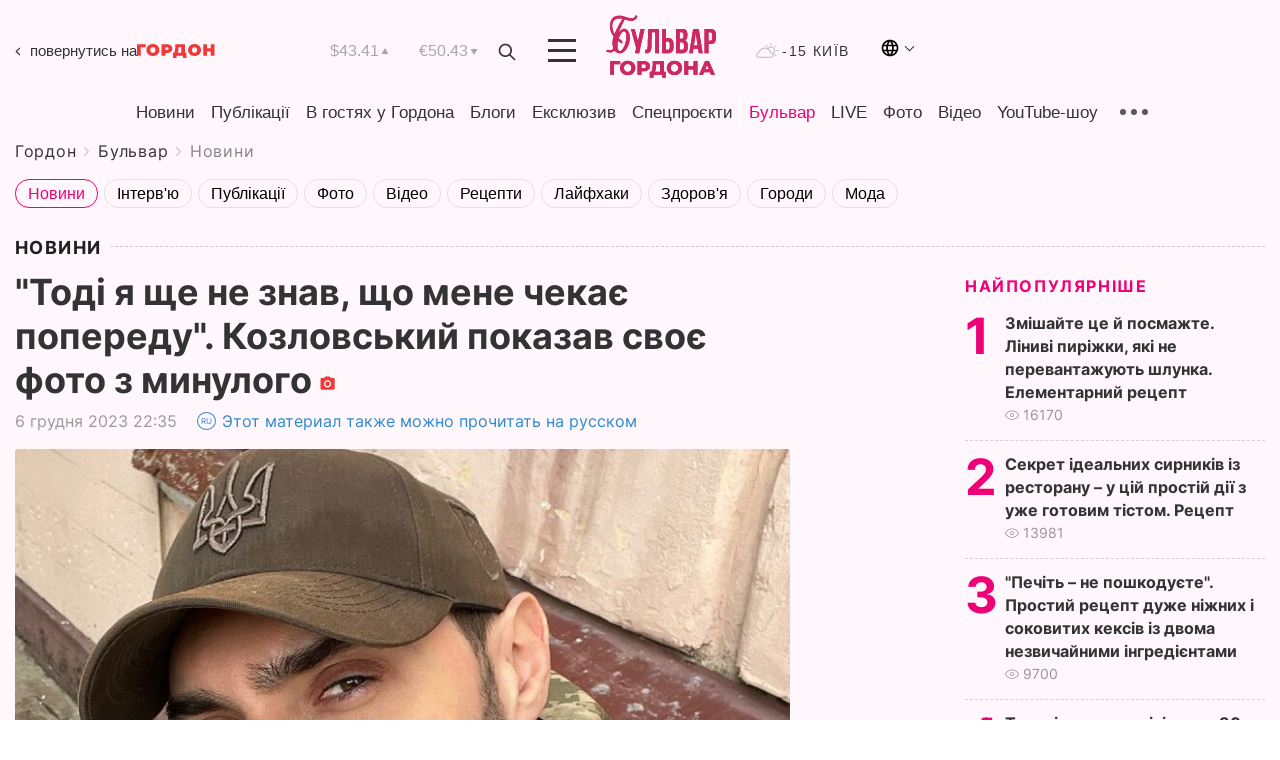

--- FILE ---
content_type: text/html; charset=UTF-8
request_url: https://gordonua.com/ukr/bulvar/news/todi-ja-shche-ne-znav-shcho-mene-chekaje-poperedu-kozlovskij-pokazav-svoje-foto-z-minuloho-1690327.html
body_size: 23123
content:
<!DOCTYPE html><html lang="uk"><head>
    <meta charset="UTF-8">
    <meta http-equiv="X-UA-Compatible" content="IE=edge">
    <meta name="viewport" content="width=device-width, initial-scale=1">

    <meta name="msvalidate.01" content="DF6B4591C603DAD4E73878CB6B106CCE" />
    
            <meta name="robots" content="max-image-preview:large">
    
    

    

        <title>"Тоді я ще не знав, що мене чекає попереду". Козловський показав своє фото з минулого</title>    <meta name="description" content="Ексклюзив від Бульвара Шоубіз  ➤➤➤ Український співак Віталій Козловський, який після переведення з Нацгвардії служить у ЗСУ, розмістив в Instagram..." class="js-meta" />    
    
    
    
    
    
     <!-- alter article -->
	                            <link rel="alternate" href="https://gordonua.com/bulvar/news/tohda-ja-eshche-ne-znal-chto-menja-zhdet-vperedi-kozlovskij-pokazal-svoe-foto-iz-proshloho-1690327.html" hreflang="ru">
                                        <link rel="alternate" href="https://gordonua.com/ukr/bulvar/news/todi-ja-shche-ne-znav-shcho-mene-chekaje-poperedu-kozlovskij-pokazav-svoje-foto-z-minuloho-1690327.html" hreflang="uk">
                        <link rel="alternate" href="https://gordonua.com/ukr/bulvar/news/todi-ja-shche-ne-znav-shcho-mene-chekaje-poperedu-kozlovskij-pokazav-svoje-foto-z-minuloho-1690327.html" hreflang="x-default">
                        <link rel="canonical" href="https://gordonua.com/ukr/bulvar/news/todi-ja-shche-ne-znav-shcho-mene-chekaje-poperedu-kozlovskij-pokazav-svoje-foto-z-minuloho-1690327.html">        
                                                         <link rel="amphtml" href="https://gordonua.com/amp/ukr/bulvar/news/todi-ja-shche-ne-znav-shcho-mene-chekaje-poperedu-kozlovskij-pokazav-svoje-foto-z-minuloho-1690327.html">
        
                                                                                                                                                            
                <script async src="https://www.googletagmanager.com/gtag/js?id=G-LLKXF6867N"></script>
        <script>
            window.dataLayer = window.dataLayer || [];
            function gtag(){dataLayer.push(arguments);}
            gtag('js', new Date());

            gtag('config', 'G-LLKXF6867N');
        </script>
    
    <script type="text/javascript">
        var gtmContainerId = 'GTM-PFHTMJ';
        function gordonGTM() {
            // Код Google Tag Manager
            (function(w,d,s,l,i){w[l]=w[l]||[];w[l].push({'gtm.start':
            new Date().getTime(),event:'gtm.js'});var f=d.getElementsByTagName(s)[0],
            j=d.createElement(s),dl=l!='dataLayer'?'&l='+l:'';j.async=true;j.src=
            'https://www.googletagmanager.com/gtm.js?id='+i+dl;f.parentNode.insertBefore(j,f);
            })(window,document,'script','dataLayer', gtmContainerId);
        }
        window.addEventListener('DOMContentLoaded', function() {
            if (window.innerWidth <= 520) {
                setTimeout(gordonGTM, 4000);
            } else {
                gordonGTM();
            }
        });
    </script>

            <script type="text/javascript">
            function loadDelayedScripts() {
                var gptScript = document.createElement('script');
                gptScript.src = 'https://securepubads.g.doubleclick.net/tag/js/gpt.js';
                gptScript.async = true;
                document.head.appendChild(gptScript);

                var ymScript = document.createElement('script');
                ymScript.src = 'https://cdn.membrana.media/gdn/ym.js';
                ymScript.async = true;
                document.head.appendChild(ymScript);

                window.yieldMasterCmd = window.yieldMasterCmd || [];
                window.yieldMasterCmd.push(function() {
                    window.yieldMaster.init({
                        pageVersionAutodetect: true
                    });
                });
            }

            window.addEventListener('DOMContentLoaded', function() {
                setTimeout(loadDelayedScripts, 2000);
                                    gtag('event', 'membrana_ym_init');
                            });
        </script>

        <style>
            .nts-ad {display: flex; flex-direction: column; align-items: center; justify-content: center}
            .nts-ad-h300 {min-height: 300px}
        </style>
        
        
                
    <meta property='og:title' content="&quot;Тоді я ще не знав, що мене чекає попереду&quot;. Козловський показав своє фото з минулого"/>
    <meta name='twitter:title' content="&quot;Тоді я ще не знав, що мене чекає попереду&quot;. Козловський показав своє фото з минулого">
            <meta property='og:description' content="Український співак Віталій Козловський, який після переведення з Нацгвардії служить у ЗСУ, розмістив в Instagram..."/>
        <meta name='twitter:description' content="Український співак Віталій Козловський, який після переведення з Нацгвардії служить у ЗСУ, розмістив в Instagram...">
        <meta property="og:image:width" content="800"> 
    <meta property="og:image:height" content="600">

<meta property='og:type' content='article'/>
<meta property='og:url' content='https://gordonua.com/ukr/bulvar/news/todi-ja-shche-ne-znav-shcho-mene-chekaje-poperedu-kozlovskij-pokazav-svoje-foto-z-minuloho-1690327.html'/>
<meta property='og:image' content='https://gordonua.com/img/article/16903/27_tn-v1701894907.jpg'/><meta property='og:site_name' content='Гордон | Gordon'/>

<meta name='twitter:card' content='summary_large_image'>
<meta name='twitter:site' content='@Gordonuacom'>
<meta name='twitter:creator' content='@Gordonuacom'>
    <meta name='twitter:image' content='https://gordonua.com/img/article/16903/27_tn-v1701894907.jpg'>
         
                        
                
                                                                                                    

    

        
    
    <script type="application/ld+json">
    {
        "@context" : "https://schema.org",
        "@type" : "NewsArticle",
                "sameAs" : [ 
                            "https://gordonua.com/ukr/bulvar/news/todi-ja-shche-ne-znav-shcho-mene-chekaje-poperedu-kozlovskij-pokazav-svoje-foto-z-minuloho-1690327.html"                    ],
                "mainEntityOfPage" : {
            "@type" : "WebPage",
            "@id" : "https://gordonua.com/ukr/bulvar/news/todi-ja-shche-ne-znav-shcho-mene-chekaje-poperedu-kozlovskij-pokazav-svoje-foto-z-minuloho-1690327.html",
            "name" : "&quot;Тоді я ще не знав, що мене чекає попереду&quot;. Козловський показав своє фото з минулого"
        },
        "headline": "&quot;Тоді я ще не знав, що мене чекає попереду&quot;. Козловський показав своє фото з минулого",
                    "image": {
                "@type": "ImageObject",
                "url": "https://gordonua.com/img/article/16903/27_main-v1701894907.jpg",
                "height": 600,
                "width": 800
            },
                "dateCreated" : "2023-12-06T22:35:00+02:00",
        "datePublished": "2023-12-06T22:35:00+02:00",
        "dateModified": "2023-12-06T22:36:48+02:00",

                    "author": {
                "@type": "Organization",
                "name": "ГОРДОН",
                "url": "https://gordonua.com",
                "sameAs": [
                                            "https://www.youtube.com/vgostyahugordona",
                                            "https://www.facebook.com/gordonuacom",
                                            "https://twitter.com/Gordonuacom",
                                            "https://flipboard.com/@GORDONUA",
                                            "https://gordonua.com/ukr/xml/rss.xml",
                                            "https://t.me/gordonuacom",
                                            "https://t.me/dmytrogordon_official",
                                            "https://invite.viber.com/?g2=AQABYNa0%2Brz9Pkzt0NnTdm5DcUzQHlf7QrDvmsZ1C9h5ZjM%2FKIIfxji%2BDRkQ6fy9&lang=ru",
                                        "https://uk.wikipedia.org/wiki/%D0%93%D0%BE%D1%80%D0%B4%D0%BE%D0%BD_(%D1%96%D0%BD%D1%82%D0%B5%D1%80%D0%BD%D0%B5%D1%82-%D0%B2%D0%B8%D0%B4%D0%B0%D0%BD%D0%BD%D1%8F)"
                ],
                "logo": {
                    "@type": "ImageObject",
                    "url": "https://gordonua.com/user/img/gordon-logo.svg",
                    "width": "228",
                    "height": "42"
                },
                "contactPoint" : {
                    "@type" : "ContactPoint",
                    "email" : "editor@gordonua.com",
                    "contactType" : "custumer support",
                    "areaServed" : "UA",
                    "availableLanguage" : ["uk-UA", "ru-UA"]
                }
            },
                "publisher": {
            "@type": "Organization",
            "name": "ГОРДОН",
            "url": "https://gordonua.com",
            "sameAs": [
                                    "https://www.youtube.com/vgostyahugordona",
                                    "https://www.facebook.com/gordonuacom",
                                    "https://twitter.com/Gordonuacom",
                                    "https://flipboard.com/@GORDONUA",
                                    "https://gordonua.com/ukr/xml/rss.xml",
                                    "https://t.me/gordonuacom",
                                    "https://t.me/dmytrogordon_official",
                                    "https://invite.viber.com/?g2=AQABYNa0%2Brz9Pkzt0NnTdm5DcUzQHlf7QrDvmsZ1C9h5ZjM%2FKIIfxji%2BDRkQ6fy9&lang=ru",
                                "https://uk.wikipedia.org/wiki/%D0%93%D0%BE%D1%80%D0%B4%D0%BE%D0%BD_(%D1%96%D0%BD%D1%82%D0%B5%D1%80%D0%BD%D0%B5%D1%82-%D0%B2%D0%B8%D0%B4%D0%B0%D0%BD%D0%BD%D1%8F)"
            ],
            "logo": {
                "@type": "ImageObject",
                "url": "https://gordonua.com/user/img/gordon-logo.svg",
                "width": "228",
                "height": "42"
            },
            "contactPoint" : {
                "@type" : "ContactPoint",
                "email" : "editor@gordonua.com",
                "contactType" : "custumer support",
                "areaServed" : "UA",
                "availableLanguage" : ["uk-UA", "ru-UA"]
            }
        },
                    "description": "Український співак Віталій Козловський, який після переведення з Нацгвардії служить у ЗСУ, розмістив в Instagram...",
                            "keywords" : "ЗСУ, Віталій Козловський, співак",
                            "articleSection": "Новини",
            
            "articleBody":"Український співак Віталій Козловський, який після переведення з Нацгвардії служить у ЗСУ, розмістив в Instagram... &quot;Тоді я ще не знав, що мене чекає попереду&quot;, – написав співак і вказав, що фото було зроблено 20 років тому. На знімку Козловський без бороди і з довгим волоссям. Його знято з дівчиною-блондинкою. Фото: vkozlovsky_music / Instagram ",
                                  
        "inLanguage" : "uk",
        "alternativeHeadline" : "&quot;Тоді я ще не знав, що мене чекає попереду&quot;. Козловський показав своє фото з минулого",
        "copyrightYear" : "2023",
        "wordCount" : "131",
        "speakable" : {
            "@type" : "SpeakableSpecification",
            "cssSelector" : ["h1"]
        }
    }
    </script>



    
            
    <script type="application/ld+json">
    {
        "@context": "http://schema.org",
        "@type": "BreadcrumbList",
        "itemListElement": [
                                                                        {
                "@type": "ListItem",
                "position": 1,
                "item": {
                                            "@id": "/ukr/bulvar.html",  // cp0
                                        "name": "Бульвар"
                }
            }
            ,                                            {
                "@type": "ListItem",
                "position": 1,
                "item": {
                                            "@id": "/ukr/bulvar/news.html",  // cp0
                                        "name": "Новини"
                }
            }
                            ]
    }
    </script>
    

<script type="application/ld+json">
{
    "@context": "http://schema.org",
    "@type": "WebSite",
    "url": "https://gordonua.com",
    "potentialAction": {
        "@type": "SearchAction",
        "target": "/ukr/search/query={search_term_string}",
        "query-input": "required name=search_term_string"
    }
}
</script>                                                        
<link rel="preconnect" href="https://connect.facebook.net">
<link rel="preconnect" href="https://cdn.gravitec.net">
    <link rel="preload" href='/user/css/fonts_connect_new3.css' as="style"/>
        <link rel="preload" href='/user/css/main.min-v37.css' as="style"/>
    <link rel="preload" href='/user/css/fix.min-v27.css' as="style"/>
        <link rel="icon" type="image/png" href="/user/img/favicon-new.png" sizes="16x16">
    <link rel="icon" type="image/png" href="/user/img/favicon-new32.png" sizes="32x32">
    <link rel="apple-touch-icon" type="image/png" href="/user/img/favicon-newiOS.png" sizes="180x180">
    
    <link rel="stylesheet" href="/user/css/fonts_connect_new3.css">
        <link rel="stylesheet" href="/user/css/main.min-v37.css">
    <link rel="stylesheet" href="/user/css/fix.min-v27.css">
    <style>
        div[data-place='43'],
        div[data-place='70'], 
        div[data-place='71'], 
        div[data-place='72'],
        div[data-place='56'], 
        div[data-place='57'], 
        div[data-place='58'],
        div[data-place='36'],
        div[data-place='37'],
        div[data-place='38'],
        div[data-place='160'],
        div[data-place='161'],
        div[data-place='51'],
        div[data-place='52'],
        div[data-place='53'],
        div[data-place='88'],
        div[data-place='89'],
        div[data-place='82'],
        div[data-place='44'],
        div[data-place='99'],
        div[data-place='100'],
        div[data-place='102'],
        div[data-place='103'],
        div[data-place='104'],
        div[data-place='96'],
        div[data-place='98'],
        div[data-place='168'],
        div[data-place='169']
        {
            margin: 30px 0;
        }
        div[data-place='70'],
        div[data-place='43'],
        div[data-place='56'],
        div[data-place='51'],
        div[data-place='37'],
        div[data-place='36']{
            position: relative;
            z-index: 1;
        }
        div[data-place='108'], div[data-place='109']{
            margin: 30px auto;
        }
        blockquote.twitter-tweet{
            padding: inherit;
            font-size: inherit;
            line-height: inherit;
            text-align: inherit;
            color: inherit;
            font-family: inherit;
            border-top: inherit;
            position: inherit;
            margin-top: inherit;
        }
        blockquote.twitter-tweet a{
            color: #2f89ce;
            font-family: inherit;
        }
        blockquote.twitter-tweet a:hover{
            color: #ff5353!important;
        }
        .main-slider ~ .content__flex-main .content__base{
            order: 2!important;
        }
        .top-slider__box .swiper-slide{
            margin-right: 15px;
        }
         @media screen and (max-width: 567px){
            .theme-box.tegs-rubric .theme-box-slider1 .swiper-slide{
            margin-right: 10px;
        }
        }
        .bulvar .theme-box .news-tegs__link{
            font-family: Inter-Regular, sans-serif;
        }
    </style>
    <script>
        var root_domain = 'gordonua.com';
        var loadsrcscache = [];
        load_srcs = function(sources, callback) {
            loadsrcscache.push([sources, callback]);
        }
    </script>

    </head><body  class="bulvar"><div class="sbody"><style>.boulevard-block .main-slider .views {display: block;}.popular-list .popular-list__item .views {display: block!important;}[data-action="banners"] .banner.has-iframe::before,[data-action="banners"] .banner.has-img::before,[data-action="banners"] .banner .adsbygoogle:before {content: "Реклама";display: block;font-size: 14px;color: #9a9a9a;}[data-action="banners"] .banner a::before{font-family: 'Inter-Regular';}[data-action="banners"] .banner .adsbygoogle:before{position: absolute;top: -30px;}[data-action="banners"] .banner .adsbygoogle{margin-top: 20px;position: relative;}[data-action="banners"] .banner.has-iframe .adsbygoogle:before{display: none;}[data-action="banners"] .banner.has-iframe .adsbygoogle{margin-top: 0;}.MIXADVERT_NET a::before{display: none!important;}.MIXADVERT_NET > div::before{position: absolute;top: -30px;}@media (min-width: 567px) {.news-slider-box .content-tile.big .content-tile__img img{height: auto;}}.news-slider-box .content-tile.big .content-tile__img {max-height: 200px;}@media (max-width: 567px){.news-slider-box .content-tile.big .content-tile__img {max-height: 166px;}}.content-title .content-title__link h1,main.content__base .content-title h1.content-title__link{font-size: inherit !important;line-height: inherit !important;color: inherit !important;margin-bottom: inherit !important;font-family: inherit !important;display: inline !important;letter-spacing: inherit!important;text-transform: inherit!important;}main.content__base .content-title h1.content-title__link{color: red!important;font-size: 18px!important;line-height: 24px!important;letter-spacing: .08em!important;text-transform: uppercase!important;font-family: Inter-Bold, sans-serif !important;}.all-materials-title h1 {display: block;width: fit-content;text-transform: uppercase;font-family: Inter-SemiBold;font-size: 16px;letter-spacing: .08em;color: #202020;background: #fff;padding-right: 10px;margin-bottom: 0;line-height: 30px;white-space: nowrap;}.all-materials-title.top-theme-title.top-theme-page-title h1 {text-transform: inherit;}@media (max-width: 640px) {.materil-author h1 {font-size: 16px;}}</style><script>
                   function checkBanners() {  
                        document.querySelectorAll('.banner:not(.has-iframe)').forEach(banner => {
                            if (banner.querySelector('iframe')) {
                                banner.classList.add('has-iframe');
                            } 
                            if (banner.querySelector('img')) {
                                banner.classList.add('has-iframe');
                            }
                            
                            const div = banner.querySelector('div[id]');
                            if (div && (div.innerHTML.trim() !== '' || div.nextElementSibling && div.nextElementSibling.tagName === 'SCRIPT')) {
                                banner.classList.add('has-iframe');
                            }
                        });  
                    }
                setTimeout(checkBanners, 4000);
                let scrollCount = 0;
                function onScroll() {
                    checkBanners();
                    scrollCount++;
                        if (scrollCount >= 5) {
                            window.removeEventListener('scroll', onScroll);
                        }
                    }
                window.addEventListener('scroll', checkBanners);
            </script><script>
                function getCookie(name) {
                    var nameEQ = name + "=";
                    var ca = document.cookie.split(';');
                    for(var i=0;i < ca.length;i++) {
                        var c = ca[i];
                        while (c.charAt(0)==' ') c = c.substring(1,c.length);
                        if (c.indexOf(nameEQ) == 0) return c.substring(nameEQ.length,c.length);
                    }
                    return null;
                }
                function set_cookie(name,value,days, link) {
                    var expires = "";
                    if (days) {
                        var date = new Date();
                        date.setTime(date.getTime() + (days*24*60*60*1000));
                        expires = "; expires=" + date.toUTCString();
                    }
                    document.cookie = name + "=" + (value || "")  + expires + "; path=/";
                    document.location.href = link;
                }

                var pull_optimization_check = {};
            </script><!-- Google Tag Manager (noscript) -->
<noscript><iframe src="https://www.googletagmanager.com/ns.html?id=GTM-PFHTMJ"
height="0" width="0" style="display:none;visibility:hidden"></iframe></noscript>
<!-- End Google Tag Manager (noscript) --> <style>
@media (max-width: 600px){
    header .header-menu{
        opacity: 0;
        visibility: hidden; 
        transition: opacity 0.1s ease;
        display: flex!important;
    }
    header .header-menu.active {
        opacity: 1;
        visibility: visible;
    }
}
</style>
<header class="header">
    <div class="container">
        <div class="header__top">
            <a class="bulvar-back" href="/ukr/">повернутись на<img src="/user/img/logo-back.svg"></a>
            <div class="course">
                <span class="course__item dollar">$43.41</span>
                <span class="course__item euro">€50.43</span>
            </div>
            <button id="search-btn" class="search-btn">
                <img src="/user/img/Shape.svg" alt="search btn">
            </button>
            <a class="menu-mob" id="butt1" >
                <img width="28" height="23" class="closed" src="/user/img/gumburger.svg" alt="menu closed">
                <div class="open">
                    <img src="/user/img/close_.svg" alt="menu open">
                </div>
            </a>
            <div class="logo">
                <a href="/ukr/bulvar.html">
                    <img width="110" height="" src="/user/img/logo-bulvar.svg" alt="Бульвар Шоубіз">
                </a>
            </div>
            <div class="temperature">
                <img src="/user/img/temp.svg" alt="weather">
                -15 Київ
            </div>

        <div class="languages">
        <div class="languages-select"><img width="20" height="20" src="/user/img/planet.svg" alt="languages"></div>
        <div class="languages-change">
                                                                                                                                                                                                                                                        <div><a href="https://gordonua.com/bulvar/news/tohda-ja-eshche-ne-znal-chto-menja-zhdet-vperedi-kozlovskij-pokazal-svoe-foto-iz-proshloho-1690327.html" data-langid="2" data-absnum="1" onclick="set_cookie('lang', 1, 30, 'https://gordonua.com/bulvar/news/tohda-ja-eshche-ne-znal-chto-menja-zhdet-vperedi-kozlovskij-pokazal-svoe-foto-iz-proshloho-1690327.html')" style="font-size:16px;font-weight:400">RU</a></div>
                        <div><a href="https://english.gordonua.com" onclick="document.location.href='https://english.gordonua.com'" style="font-size:16px;font-weight:400">EN</a></div>
                                                                                                                </div>
        </div>

        </div>
                                                                                                                                                                                                                                                                                                                                                                                
                                                                                                                                                                                                                                                                                
                                                                                                                                                                                                                                                                                                                                                                                                                
                                                                                                                                                                                
        <div class="header-menu">
            <button id="search-btn-mob" class="search-btn search-btn-mob"><img src="/user/img/Shape.svg" alt="search">Пошук</button>
            <div class="header-menu__item">
                <div class="header-menu__title-box"><span class="header-menu__title">Головна</span></div>
                <nav>
                    <ul>
                                                    <li><a  href="/ukr/news.html">Новини</a></li>
                                                    <li><a  href="/ukr/publications.html">Публікації</a></li>
                                                    <li><a  href="/ukr/interview.html">В гостях у Гордона</a></li>
                                                    <li><a  href="/ukr/blogs.html">Блоги</a></li>
                                                    <li><a  href="/ukr/exclusive.html">Ексклюзив</a></li>
                                                    <li><a  href="/ukr/specprojects.html">Спецпроєкти</a></li>
                                                    <li><a  href="/ukr/bulvar.html">Бульвар</a></li>
                                                    <li><a  href="/ukr/live.html">LIVE</a></li>
                                                    <li><a  href="/ukr/photo.html">Фото</a></li>
                                                    <li><a  href="/ukr/video.html">Відео</a></li>
                                                    <li><a  href="/ukr/talkshow.html">YouTube-шоу</a></li>
                                            </ul>
                </nav>
                <div class="header-menu__item">
                    <div class="header-menu__title-box"><span class="header-menu__title">Соцмережі</span></div>
                    <nav>
                        <ul>
                                                                                            <li><a class="bold youtube-h" href="https://www.youtube.com/vgostyahugordona">YouTube</a></li>
                                                                                            <li><a class="bold facebook-h" href="https://www.facebook.com/gordonuacom">Facebook</a></li>
                                                                                            <li><a class="bold twitter-h" href="https://twitter.com/Gordonuacom">Twitter</a></li>
                                                                                            <li><a class="bold flipboard-h" href="https://flipboard.com/@GORDONUA">Flipboard</a></li>
                                                                                            <li><a class="bold rss-h" href="https://gordonua.com/ukr/xml/rss.xml">RSS</a></li>
                                                                                            <li><a class="bold telegram-h" href="https://t.me/gordonuacom">Telegram <br> Gordonua.com</a></li>
                                                                                            <li><a class="bold telegram-h2" href="https://t.me/dmytrogordon_official">Telegram <br> Дмитро Гордон</a></li>
                                                                                            <li><a class="bold viber-h" href="https://invite.viber.com/?g2=AQABYNa0%2Brz9Pkzt0NnTdm5DcUzQHlf7QrDvmsZ1C9h5ZjM%2FKIIfxji%2BDRkQ6fy9&lang=ru">Viber</a></li>
                                                    </ul>
                    </nav>
                </div>
            </div>
            <div class="header-menu__item">
                <div class="header-menu__title-box"><span class="header-menu__title">Категорії новин</span></div>
                <nav>
                    <ul>
                                                    <li><a href="/ukr/news.html">Всі новини</a></li>
                                                    <li><a href="/ukr/news/military-actions.html">Воєнні дії</a></li>
                                                    <li><a href="/ukr/news/worldnews.html">Світ</a></li>
                                                    <li><a href="/ukr/news/politics.html">Політика</a></li>
                                                    <li><a href="/ukr/news/money.html">Гроші</a></li>
                                                    <li><a href="/ukr/news/sport.html">Спорт</a></li>
                                                    <li><a href="/ukr/news/localnews.html">Надзвичайні події</a></li>
                                                    <li><a href="/ukr/news/culture.html">Культура</a></li>
                                                    <li><a href="/ukr/news/science.html">Техно</a></li>
                                                    <li><a href="/ukr/news/health.html">Спосіб життя</a></li>
                                                    <li><a href="/ukr/interesting.html">Цікаве</a></li>
                                                    <li><a href="/ukr/news/society.html">Cуспільство</a></li>
                                            </ul>
                </nav>
                <div class="header-menu__item mobile-hide">
                    <div class="header-menu__title-box"><span class="header-menu__title">Контакти</span></div>
                    <nav class="contacts-box">
                        <ul>
                            <li><a class="contacts-h" href="tel:+380 (44) 207-13-01">+380 (44) 207-13-01,</a></li>
                            <li><a class="contacts-h" href="tel:+380 (44) 207-13-02">+380 (44) 207-13-02</a></li>
                        </ul>
                    </nav>
                    <nav class="email-box">
                        <ul>
                            <li><a class="email-h" href="/cdn-cgi/l/email-protection#3c59585548534e7c5b534e585352495d125f5351"><span class="__cf_email__" data-cfemail="dcb9b8b5a8b3ae9cbbb3aeb8b3b2a9bdf2bfb3b1">[email&#160;protected]</span></a></li>
                        </ul>
                    </nav>
                    <div class="hide-desctop">
                        <div class="header-menu__title-box"><span class="header-menu__title">Інформація</span></div>
                        <nav>
                            <ul>
                                                                    <li><a href="/ukr/about/job.html">Вакансії</a></li>
                                                                    <li><a href="/ukr/about.html">Редакція</a></li>
                                                                    <li><a href="/ukr/about/advertisement.html">Реклама на сайті</a></li>
                                                                    <li><a href="/ukr/legal_info.html">Правова інформація</a></li>
                                                                    <li><a href="/ukr/about/how-to-read.html">Як нас читати на тимчасово окупованих територіях</a></li>
                                                            </ul>
                        </nav>
                        <span class="header-menu__title">Застосунки</span>
                        <nav>
                            <ul class="app-box">
                                <li><a href="https://play.google.com/store/apps/details?id=com.gordon"><img class="lozad" width="131" height="39" data-src="/user/img/app1.png" alt="android app"></a></li>
                                <li><a href="https://itunes.apple.com/app/id1282904011"><img class="lozad" width="131" height="39" data-src="/user/img/app2.png" alt="ios app"></a></li>
                            </ul>
                        </nav>
                    </div>
                </div>
            </div>
            <div class="header-menu__item">
                <div class="header-menu__title-box"><span class="header-menu__title">Місто</span></div>
                <nav>
                    <ul>
                                                    <li><a  href="/ukr/news/kiev.html">Київ</a></li>
                                                    <li><a  href="/ukr/tags/harkov.html">Харків</a></li>
                                                    <li><a  href="/ukr/tags/lvov.html">Львів</a></li>
                                                    <li><a  href="/ukr/tags/dnepr.html">Дніпро</a></li>
                                                    <li><a  href="/ukr/tags/odessa-1.html">Одеса</a></li>
                                                    <li><a  href="/ukr/tags/mariupol-1.html">Маріуполь</a></li>
                                                    <li><a  href="/ukr/tags/donetsk-1.html">Донецьк</a></li>
                                                    <li><a  href="/ukr/tags/lugansk.html">Луганськ</a></li>
                                            </ul>
                </nav>
            </div>
            <div class="header-menu__item mobile-hide">
                <div class="header-menu__title-box"><span class="header-menu__title">Соцмережі</span></div>
                <nav>
                    <ul>
                                                                                <li><a class="bold youtube-h" href="https://www.youtube.com/vgostyahugordona">YouTube</a></li>
                                                                                <li><a class="bold facebook-h" href="https://www.facebook.com/gordonuacom">Facebook</a></li>
                                                                                <li><a class="bold twitter-h" href="https://twitter.com/Gordonuacom">Twitter</a></li>
                                                                                <li><a class="bold flipboard-h" href="https://flipboard.com/@GORDONUA">Flipboard</a></li>
                                                                                <li><a class="bold rss-h" href="https://gordonua.com/ukr/xml/rss.xml">RSS</a></li>
                                                                                <li><a class="bold telegram-h" href="https://t.me/gordonuacom">Telegram <br> Gordonua.com</a></li>
                                                                                <li><a class="bold telegram-h2" href="https://t.me/dmytrogordon_official">Telegram <br> Дмитро Гордон</a></li>
                                                                                <li><a class="bold viber-h" href="https://invite.viber.com/?g2=AQABYNa0%2Brz9Pkzt0NnTdm5DcUzQHlf7QrDvmsZ1C9h5ZjM%2FKIIfxji%2BDRkQ6fy9&lang=ru">Viber</a></li>
                                            </ul>
                </nav>
            </div>
            <div class="header-menu__item mobile-hide">
                <div class="hide-desctop">
                    <div class="header-menu__title-box"><span class="header-menu__title">Інформація</span></div>
                    <nav>
                        <ul>
                                                            <li><a href="/ukr/news.html">Новини</a></li>
                                                            <li><a href="/ukr/publications.html">Публікації</a></li>
                                                            <li><a href="/ukr/interview.html">В гостях у Гордона</a></li>
                                                            <li><a href="/ukr/blogs.html">Блоги</a></li>
                                                            <li><a href="/ukr/exclusive.html">Ексклюзив</a></li>
                                                            <li><a href="/ukr/specprojects.html">Спецпроєкти</a></li>
                                                            <li><a href="/ukr/bulvar.html">Бульвар</a></li>
                                                            <li><a href="/ukr/live.html">LIVE</a></li>
                                                            <li><a href="/ukr/photo.html">Фото</a></li>
                                                            <li><a href="/ukr/video.html">Відео</a></li>
                                                            <li><a href="/ukr/talkshow.html">YouTube-шоу</a></li>
                                                    </ul>
                    </nav>
                </div>
                <div class="header-menu__title-box"><span class="header-menu__title">Контакти</span></div>
                <nav class="contacts-box">
                    <ul>
                        <li><a class="contacts-h" href="tel:+380 (44) 207-13-01">+380 (44) 207-13-01,</a></li>
                        <li><a class="contacts-h" href="tel:+380 (44) 207-13-02">+380 (44) 207-13-02</a></li>
                    </ul>
                </nav>
                <nav class="email-box">
                    <ul>
                        <li><a class="email-h" href="/cdn-cgi/l/email-protection#92f7f6fbe6fde0d2f5fde0f6fdfce7f3bcf1fdff"><span class="__cf_email__" data-cfemail="6d08090419021f2d0a021f090203180c430e0200">[email&#160;protected]</span></a></li>
                    </ul>
                </nav>
                <div class="hide-desctop">
                    <span class="header-menu__title">Застосунки</span>
                    <nav>
                        <ul class="app-box">
                            <li><a href="https://play.google.com/store/apps/details?id=com.gordon"><img class="lozad" width="131" height="39" data-src="/user/img/app1.png" alt=""></a></li>
                            <li><a href="https://itunes.apple.com/app/id1282904011"><img class="lozad" width="131" height="39" data-src="/user/img/app2.png" alt=""></a></li>
                        </ul>
                    </nav>
                </div>
            </div>

            <div class="header-menu__item hide-mobile">
                <div class="header-menu__title-box"><span class="header-menu__title">Інформація</span></div>
                <nav>
                    <ul>
                                                    <li><a href="/ukr/news.html">Новини</a></li>
                                                    <li><a href="/ukr/publications.html">Публікації</a></li>
                                                    <li><a href="/ukr/interview.html">В гостях у Гордона</a></li>
                                                    <li><a href="/ukr/blogs.html">Блоги</a></li>
                                                    <li><a href="/ukr/exclusive.html">Ексклюзив</a></li>
                                                    <li><a href="/ukr/specprojects.html">Спецпроєкти</a></li>
                                                    <li><a href="/ukr/bulvar.html">Бульвар</a></li>
                                                    <li><a href="/ukr/live.html">LIVE</a></li>
                                                    <li><a href="/ukr/photo.html">Фото</a></li>
                                                    <li><a href="/ukr/video.html">Відео</a></li>
                                                    <li><a href="/ukr/talkshow.html">YouTube-шоу</a></li>
                                            </ul>
                </nav>
                <span class="header-menu__title">Застосунки</span>
                <nav>
                    <ul class="app-box">
                        <li><a href=""><img class="lozad" width="131" height="39" data-src="/user/img/app1.png" alt=""></a></li>
                        <li><a href=""><img class="lozad" width="131" height="39" data-src="/user/img/app2.png" alt=""></a></li>
                    </ul>
                </nav>
            </div>

        </div>

        <div class="header_rubric">
            <nav>
                <ul>
                                            <li><a class="header_rubric__link"  href="/ukr/news.html">Новини</a></li>
                                            <li><a class="header_rubric__link"  href="/ukr/publications.html">Публікації</a></li>
                                            <li><a class="header_rubric__link"  href="/ukr/interview.html">В гостях у Гордона</a></li>
                                            <li><a class="header_rubric__link"  href="/ukr/blogs.html">Блоги</a></li>
                                            <li><a class="header_rubric__link"  href="/ukr/exclusive.html">Ексклюзив</a></li>
                                            <li><a class="header_rubric__link"  href="/ukr/specprojects.html">Спецпроєкти</a></li>
                                            <li><a class="header_rubric__link" style="color:#e07!important" href="/ukr/bulvar.html">Бульвар</a></li>
                                            <li><a class="header_rubric__link"  href="/ukr/live.html">LIVE</a></li>
                                            <li><a class="header_rubric__link"  href="/ukr/photo.html">Фото</a></li>
                                            <li><a class="header_rubric__link"  href="/ukr/video.html">Відео</a></li>
                                            <li><a class="header_rubric__link"  href="/ukr/talkshow.html">YouTube-шоу</a></li>
                                    </ul>
                <button class="menu-show"><img src="/user/img/group1.svg" alt="show menu"></button>
            </nav>
            <div class="menu-rubric">
                <nav>
                    <ul>
                                                    <li><a href="/ukr/news.html">Всі новини</a></li>
                                                    <li><a href="/ukr/news/military-actions.html">Воєнні дії</a></li>
                                                    <li><a href="/ukr/news/worldnews.html">Світ</a></li>
                                                    <li><a href="/ukr/news/politics.html">Політика</a></li>
                                                    <li><a href="/ukr/news/money.html">Гроші</a></li>
                                                    <li><a href="/ukr/news/sport.html">Спорт</a></li>
                                                    <li><a href="/ukr/news/localnews.html">Надзвичайні події</a></li>
                                                    <li><a href="/ukr/news/culture.html">Культура</a></li>
                                                    <li><a href="/ukr/news/science.html">Техно</a></li>
                                                    <li><a href="/ukr/news/health.html">Спосіб життя</a></li>
                                                    <li><a href="/ukr/interesting.html">Цікаве</a></li>
                                                    <li><a href="/ukr/news/society.html">Cуспільство</a></li>
                                            </ul>
                </nav>
            </div>
        </div>

        <div class="rubric-box">
            <div class="rubric-box-slider swiper-container">
                <div class="swiper-wrapper">
                                            <div class="swiper-slide">
                            <a class="rubric-box__item" href="/ukr/news.html"><span>Новини</span></a>
                        </div>
                                            <div class="swiper-slide">
                            <a class="rubric-box__item" href="/ukr/publications.html"><span>Публікації</span></a>
                        </div>
                                            <div class="swiper-slide">
                            <a class="rubric-box__item" href="/ukr/interview.html"><span>В гостях у Гордона</span></a>
                        </div>
                                            <div class="swiper-slide">
                            <a class="rubric-box__item" href="/ukr/blogs.html"><span>Блоги</span></a>
                        </div>
                                            <div class="swiper-slide">
                            <a class="rubric-box__item" href="/ukr/exclusive.html"><span>Ексклюзив</span></a>
                        </div>
                                            <div class="swiper-slide">
                            <a class="rubric-box__item" href="/ukr/specprojects.html"><span>Спецпроєкти</span></a>
                        </div>
                                            <div class="swiper-slide">
                            <a class="rubric-box__item" href="/ukr/bulvar.html"><span>Бульвар</span></a>
                        </div>
                                            <div class="swiper-slide">
                            <a class="rubric-box__item" href="/ukr/live.html"><span>LIVE</span></a>
                        </div>
                                            <div class="swiper-slide">
                            <a class="rubric-box__item" href="/ukr/photo.html"><span>Фото</span></a>
                        </div>
                                            <div class="swiper-slide">
                            <a class="rubric-box__item" href="/ukr/video.html"><span>Відео</span></a>
                        </div>
                                            <div class="swiper-slide">
                            <a class="rubric-box__item" href="/ukr/talkshow.html"><span>YouTube-шоу</span></a>
                        </div>
                                    </div>
                <span class="theme-arrow_"><img src="/user/img/arrow-right2.svg" alt="sl arr right"></span>
            </div>
        </div>
    </div>
</header>

<script data-cfasync="false" src="/cdn-cgi/scripts/5c5dd728/cloudflare-static/email-decode.min.js"></script><script>
    load_srcs(['/user/js/swiper-bundle.min.js'], function() {
        //rubric-sliders
        var swiper = new Swiper(".theme-box-slider1", {
            spaceBetween: 10,
            grabCursor: true,
            slidesPerView: 'auto',
            navigation: {
                nextEl: ".theme-arrow1"
            },
        });
        
        //хедер темы слайдер
        var swiper = new Swiper(".rubric-box-slider", {
            spaceBetween: 16,
            grabCursor: true,
            slidesPerView: 'auto',
            navigation: {
                nextEl: ".theme-arrow_"
            },
        });
    });
</script> <div class="container "> <div class="content content__flex content-two">
    
<ul class="breadcrumb breadcrumb-news">
    
    
        
    <li>
        <a href="/ukr/">Гордон</a>
    </li>
    
                                                        <li>
                            <a href="/ukr/bulvar.html">Бульвар</a>
                    </li>
                                    <li>
                            <a href="/ukr/bulvar/news.html">Новини</a>
                    </li>
    </ul>
<div class="news-tegs video-tegs">
            <a class="news-tegs__link active" href="/ukr/bulvar/news.html">Новини</a>
            <a class="news-tegs__link " href="/ukr/bulvar/interview.html">Інтерв'ю</a>
            <a class="news-tegs__link " href="/ukr/bulvar/publications.html">Публікації</a>
            <a class="news-tegs__link " href="/ukr/bulvar/photo.html">Фото</a>
            <a class="news-tegs__link " href="/ukr/bulvar/video.html">Відео</a>
            <a class="news-tegs__link " href="/ukr/bulvar/recipes.html">Рецепти</a>
            <a class="news-tegs__link " href="/ukr/bulvar/lifehacks.html">Лайфхаки</a>
            <a class="news-tegs__link " href="/ukr/bulvar/health.html">Здоров'я</a>
            <a class="news-tegs__link " href="/ukr/bulvar/gardens.html">Городи</a>
            <a class="news-tegs__link " href="/ukr/bulvar/beauty.html">Мода</a>
        </div>

<div class="theme-box tegs-rubric">
    <div class="theme-box-slider1 swiper-container">
        <div class="swiper-wrapper">
                            <div class="swiper-slide">
                    <a class="news-tegs__link active" href="/ukr/bulvar/news.html"><span>Новини</span></a>
                </div>
                            <div class="swiper-slide">
                    <a class="news-tegs__link " href="/ukr/bulvar/interview.html"><span>Інтерв'ю</span></a>
                </div>
                            <div class="swiper-slide">
                    <a class="news-tegs__link " href="/ukr/bulvar/publications.html"><span>Публікації</span></a>
                </div>
                            <div class="swiper-slide">
                    <a class="news-tegs__link " href="/ukr/bulvar/photo.html"><span>Фото</span></a>
                </div>
                            <div class="swiper-slide">
                    <a class="news-tegs__link " href="/ukr/bulvar/video.html"><span>Відео</span></a>
                </div>
                            <div class="swiper-slide">
                    <a class="news-tegs__link " href="/ukr/bulvar/recipes.html"><span>Рецепти</span></a>
                </div>
                            <div class="swiper-slide">
                    <a class="news-tegs__link " href="/ukr/bulvar/lifehacks.html"><span>Лайфхаки</span></a>
                </div>
                            <div class="swiper-slide">
                    <a class="news-tegs__link " href="/ukr/bulvar/health.html"><span>Здоров'я</span></a>
                </div>
                            <div class="swiper-slide">
                    <a class="news-tegs__link " href="/ukr/bulvar/gardens.html"><span>Городи</span></a>
                </div>
                            <div class="swiper-slide">
                    <a class="news-tegs__link " href="/ukr/bulvar/beauty.html"><span>Мода</span></a>
                </div>
            
                    </div>
    </div>
</div>
            <i data-absnum="1690327" data-operand="article" data-action="stat" class="sunsite_actions" style="display:none;"></i>
    
    <div class="content-title">
        <a class="content-title__link color-black" href="/ukr/bulvar/news.html">
            Новини
        </a>
    </div>

    
    <style>
        .news-picture img{
            height: auto
        }
          .c-message_kit__gutter{
           overflow: hidden;
        }

        .ct-header p, .ct-header p a {
            font-family: Inter-Bold!important;
        }
        
        .theme-box .news-tegs__link, .content-link-ua, .content-link-ru{
            font-family: Inter-Regular, sans-serif;
        }
        .context p::before,
        .news ul li:before{
            display: flex;
            position: relative;
            left: -21px;
            top: 20px;
        }
        .float-box.left {
            z-index: 2;
            position: relative;
            margin-bottom: 12px;
        }
       
        @media screen and (max-width: 600px){
            div[data-place='51']{
                                min-height: 350px!important;
            }
            .footer div[data-place="81"]{
                min-height: 56px;
            }
            
            div[data-place='52']{
                               
                min-height: 300px;
                
                
            }
            
            
            div[data-place='53']{
                min-height: 627px;
            }
            div[data-place='54']{
                min-height: 553px;
            }
            
            .bulvar .logo img{
                height: auto;
            }
            header{
                top: 0;
            }
        }
        @media screen and (max-width: 567px) {
           .news-picture.news-picture-top img {
                position: absolute;
                top: 0;
                left: 0;
                width: 100%;
                height: 100%;
            }
            .news-picture.news-picture-top picture {
                display: block;
                position: relative;
                width: 100%;
                padding-bottom: 75%;
                height: 0;
                display: block;
                margin-bottom: 6px;
            }
            
        }
        @media screen and (max-width: 450px) {
           .bulvar header{
                height: 65.34px;
           }
        }
        @media screen and (max-width: 412px) {
            .news-picture.news-picture-top picture {
                padding-bottom: 66.67%;
            }
        }
         
    </style>
    <div class="content__flex-main news margin new-desing-photo">
        <main class="content__base">
            <div class="container-inside">
                <h1 data-edit="1690327,3878" data-absnum="1690327">"Тоді я ще не знав, що мене чекає попереду". Козловський показав своє фото з минулого

<span class="art-icons">
                                                                                                                    
        
            
        
        
        
        
                <span class="news-photo"><img src="/user/img/photo.svg" alt="photo icon"></span>
    </span>
</h1>                
                <div class="content__base-info">
                    <div class="content-date">6 грудня 2023 22:35</div>
                    <!-- https://gordonua.com/bulvar/news/tohda-ja-eshche-ne-znal-chto-menja-zhdet-vperedi-kozlovskij-pokazal-svoe-foto-iz-proshloho-1690327.html vs /bulvar/news/ -->
                                            <a class="content-link-ru" href="https://gordonua.com/bulvar/news/tohda-ja-eshche-ne-znal-chto-menja-zhdet-vperedi-kozlovskij-pokazal-svoe-foto-iz-proshloho-1690327.html">Этот материал также можно прочитать на русском</a>
                                    </div>
            </div>
            <div class="news-picture news-picture-top">
                <picture>
                    <source srcset="/img/article/16903/27_tnwide-v1701894907.jpg" media="(max-width: 412px)">
                    <img width="800" height="600" src="/img/article/16903/27_main-v1701894907.jpg" alt=""Тоді я ще не знав, що мене чекає попереду". Козловський показав своє фото з минулого">
                </picture>
                <span class="news-picture-describe">Козловський служить у ЗСУ<br>Фото: vkozlovsky_music / Instagram</span>
            </div>

            
            <div class="container-inside">
                                    <div class="ct-header">
                        <strong><p>Український співак Віталій Козловський, який після переведення з Нацгвардії служить у ЗСУ, <a target="_blank" href="https://www.instagram.com/vkozlovsky_music/">розмістив</a> в Instagram Stories своє архівне фото.</p></strong>
                    </div>
                
                
                                <p>"Тоді я ще не знав, що мене чекає попереду", – написав співак і вказав, що фото було зроблено 20 років тому.</p><div data-action="banners" data-load_after="1" data-place="96" data-page="3878" class="sunsite_actions"></div><div data-action="banners" data-load_after="1" data-place="51" data-page="3878" class="sunsite_actions"></div>
<p>На знімку Козловський без бороди і з довгим волоссям. Його знято з дівчиною-блондинкою.</p>

                <div class="news-picture">
                    <picture>
                        
        <a data-fslightbox="gallery" data-type="image" href="/img/forall/u/127/33/407981376_18299035564182513_4861741502764476276_n.jpg">
            <img class="lozad art_inner_img" data-src="/img/forall/u/127/33/407981376_18299035564182513_4861741502764476276_n.jpg" alt=""Тоді я ще не знав, що мене чекає попереду". Козловський показав своє фото з минулого фото 1" width="1152" height="2048">
        </a>
                    </picture>
                    
            
            <span class="fix-source-describe-photo ph-source news-picture-describe">Фото: vkozlovsky_music / Instagram</span>
        
                </div>
                
<p> </p>

                
                                
                                    <div class="news-context context">
                        <div class="content-title">
                            <span class="content-title__link">Контекст</span>
                        </div>
                        <p>Після повномасштабного вторгнення РФ в Україну Козловський виступав із благодійними концертами перед українськими захисниками.</p>
<p><span>13 червня 2023 року</span> <a href="/bulvar/news/kozlovskij-soobshchil-chto-poluchil-povestku-foto-1668365.html">Козловський отримав повістку</a><span>, а 21 червня</span> <span>&ndash;</span> <a href="/bulvar/news/ne-znayu-radovatsya-etomu-ili-plakat-kozlovskiy-zayavil-chto-oficialno-stal-voennym-i-zapisal-video-vozle-kpp-1669686.html">військовий квиток і форму</a>. <span>Протягом місяця</span> <a href="/bulvar/news/pobeda-za-nami-kozlovskiy-kotorogo-mesyac-nazad-mobilizovali-v-nacgvardiyu-pokazal-novoe-video-s-ucheniy-1672173.html">Козловський перебував на навчаннях</a><span>, а 20 липня повідомив, що </span><a href="/bulvar/news/kozlovskiy-kotorogo-mobilizovali-v-nacgvardiyu-prinyal-prisyagu-video-1673860.html">склав присягу</a>.</p>
<p><span>До вересня він служив у бригаді швидкого реагування Національної гвардії України "Рубіж", а потім ЗМІ писали, що він <a href="/bulvar/news/smi-rasskazali-kuda-ushel-kozlovskij-posle-trekh-mesjatsev-sluzhby-v-natshvardii-1684959.html">перевівся в лави Збройних сил України</a> (ЗСУ). У листопаді в ефірі <a href="https://soundcloud.com/army_fm/ya-mg-podzvoniti-lyudyam-yak-b-pospriyali-z-khvorobami-ale-pshov-sluzhiti-vtaly-kozlovskiy?si=2bc2ffc8bb124a519ee89813a7708a09&amp;utm_source=mobi&amp;utm_medium=text&amp;utm_campaign=social_sharing" target="_blank" rel="noopener">"Армія FM"</a> співак підтвердив це, зазначивши, що зараз <a href="/bulvar/news/radost-dlja-blizkikh-chto-sluzhba-prokhodit-ne-na-donbasse-kozlovskij-rasskazal-hde-teper-sluzhit-posle-perevoda-iz-natshvardii-1689514.html">служить в одній із частин, розташованих у Києві</a>.</span></p>
<p><span>У цьому самому інтерв'ю він розповів, що <a href="/bulvar/news/kozlovskij-o-sluzhbe-v-vsu-ja-ne-mohu-petljat-khotja-mozhno-bylo-pozvonit-raznym-ljudjam-kotorye-by-posodejstvovali-vozmozhnostjam-ne-sluzhit-1689545.html">міг би уникнути мобілізації</a>. "Можна було подзвонити до різних людей, які "посприяли б" якимось хворобам і можливостям не служити. Але я себе десь за пів року до того, як отримати повістку й піти служити, морально готував, що я піду", &ndash; розповів Козловський.</span></p>
                    </div>
                                
                                                    <div class="news-tegs">
                                                    <a class="news-tegs__link tag_bg_link" href="/ukr/tags/vsu.html">ЗСУ</a>
                                                    <a class="news-tegs__link tag_bg_link" href="/ukr/tags/vitalij-kozlovskij.html">Віталій Козловський</a>
                                                    <a class="news-tegs__link tag_bg_link" href="/ukr/tags/pevets.html">співак</a>
                                            </div>
                
                
                
                                                <div class="share-box">
                    <span class="share-box__title">Поділитися</span>
                    <div class="social-block likely">
                        <a class="facebook-h facebook" href="https://gordonua.comhttps://gordonua.com/ukr/bulvar/news/todi-ja-shche-ne-znav-shcho-mene-chekaje-poperedu-kozlovskij-pokazav-svoje-foto-z-minuloho-1690327.html" aria-label="facebook"></a>
                        <a class="twitter-h twitter" href="https://gordonua.comhttps://gordonua.com/ukr/bulvar/news/todi-ja-shche-ne-znav-shcho-mene-chekaje-poperedu-kozlovskij-pokazav-svoje-foto-z-minuloho-1690327.html" aria-label="twitter"></a>
                        <a class="telegram-h telegram" href="https://gordonua.comhttps://gordonua.com/ukr/bulvar/news/todi-ja-shche-ne-znav-shcho-mene-chekaje-poperedu-kozlovskij-pokazav-svoje-foto-z-minuloho-1690327.html" aria-label="telegram"></a>
                        <a class="viber-h viber" href="https://gordonua.comhttps://gordonua.com/ukr/bulvar/news/todi-ja-shche-ne-znav-shcho-mene-chekaje-poperedu-kozlovskij-pokazav-svoje-foto-z-minuloho-1690327.html" aria-label="viber"></a>
                    </div>
                </div>

                <div data-action="banners" data-place="97" data-page="3878" class="sunsite_actions"></div>
            </div>

                        <div data-action="banners" data-place="52" data-page="3878" class="sunsite_actions" style="min-height:550px"></div>

            
                        <div class="main-slider popular-mob">
                <span class="popular__title">Найпопулярніше у бульварі</span>
                <div class="top-slider__box">
                    <div class="main-slider flex-box swiper-container">
                        <div class="swiper-wrapper">
                                                            <div class="swiper-slide">
                                    <div class="content-tile">
                                        <a href="https://gordonua.com/ukr/bulvar/recipes/zmishajte-tse-i-posmazhte-linivi-pirizhki-jaki-ne-perevantazhujut-shlunok-elementarnij-retsept-1770308.html" class="content-tile__img" aria-label="top news">
                                            <img width="220" height="120" class="lozad" data-src="/img/article/17703/8_tn2-v1768358599.jpg" alt="Змішайте це й посмажте. Ліниві пиріжки, які не перевантажують шлунка. Елементарний рецепт">
                                        </a>
                                        <div class="content-tile__text">
                                            <a class="content-tile__link" href="https://gordonua.com/ukr/bulvar/recipes/zmishajte-tse-i-posmazhte-linivi-pirizhki-jaki-ne-perevantazhujut-shlunok-elementarnij-retsept-1770308.html">
                                                Змішайте це й посмажте. Ліниві пиріжки, які не перевантажують шлунка. Елементарний рецепт
                                            </a>
                                        </div>
                                        <span class="views">16170</span>
                                    </div>
                                </div>
                                                            <div class="swiper-slide">
                                    <div class="content-tile">
                                        <a href="https://gordonua.com/ukr/bulvar/recipes/sekret-idealnikh-sirnikiv-iz-restoranu-u-tsij-prostij-diji-z-uzhe-hotovim-testom-retsept-1770448.html" class="content-tile__img" aria-label="top news">
                                            <img width="220" height="120" class="lozad" data-src="/img/article/17704/48_tn2-v1768468408.jpg" alt="Секрет ідеальних сирників із ресторану – у цій простій дії з уже готовим тістом. Рецепт">
                                        </a>
                                        <div class="content-tile__text">
                                            <a class="content-tile__link" href="https://gordonua.com/ukr/bulvar/recipes/sekret-idealnikh-sirnikiv-iz-restoranu-u-tsij-prostij-diji-z-uzhe-hotovim-testom-retsept-1770448.html">
                                                Секрет ідеальних сирників із ресторану – у цій простій дії з уже готовим тістом. Рецепт
                                            </a>
                                        </div>
                                        <span class="views">13981</span>
                                    </div>
                                </div>
                                                            <div class="swiper-slide">
                                    <div class="content-tile">
                                        <a href="https://gordonua.com/ukr/bulvar/recipes/pechit-ne-poshkodujete-prostij-retsept-duzhe-nizhnikh-i-sokovitikh-keksiv-iz-dvoma-nezvichajnimi-inhredijentami-1770362.html" class="content-tile__img" aria-label="top news">
                                            <img width="220" height="120" class="lozad" data-src="/img/article/17703/62_tn2-v1768395327.jpg" alt=""Печіть – не пошкодуєте". Простий рецепт дуже ніжних і соковитих кексів із двома незвичайними інгредієнтами">
                                        </a>
                                        <div class="content-tile__text">
                                            <a class="content-tile__link" href="https://gordonua.com/ukr/bulvar/recipes/pechit-ne-poshkodujete-prostij-retsept-duzhe-nizhnikh-i-sokovitikh-keksiv-iz-dvoma-nezvichajnimi-inhredijentami-1770362.html">
                                                "Печіть – не пошкодуєте". Простий рецепт дуже ніжних і соковитих кексів із двома незвичайними інгредієнтами
                                            </a>
                                        </div>
                                        <span class="views">9700</span>
                                    </div>
                                </div>
                                                            <div class="swiper-slide">
                                    <div class="content-tile">
                                        <a href="https://gordonua.com/ukr/bulvar/lifehacks/tak-hrijutsja-alpinisti-v-30-c-chotiri-poradi-shchob-ne-zamerznuti-u-krizhanij-kvartiri-1770499.html" class="content-tile__img" aria-label="top news">
                                            <img width="220" height="120" class="lozad" data-src="/img/article/17704/99_tn2-v1768496319.jpg" alt="Так гріються альпіністи в -30 °C. Чотири поради, щоб не замерзнути у крижаній квартирі">
                                        </a>
                                        <div class="content-tile__text">
                                            <a class="content-tile__link" href="https://gordonua.com/ukr/bulvar/lifehacks/tak-hrijutsja-alpinisti-v-30-c-chotiri-poradi-shchob-ne-zamerznuti-u-krizhanij-kvartiri-1770499.html">
                                                Так гріються альпіністи в -30 °C. Чотири поради, щоб не замерзнути у крижаній квартирі
                                            </a>
                                        </div>
                                        <span class="views">6619</span>
                                    </div>
                                </div>
                                                            <div class="swiper-slide">
                                    <div class="content-tile">
                                        <a href="https://gordonua.com/ukr/bulvar/lifehacks/pomistit-tsju-tabletku-u-pljashku-i-unitaz-sjajatime-chistotoju-j-pakhnutime-svizhistju-lajfkhak-1770466.html" class="content-tile__img" aria-label="top news">
                                            <img width="220" height="120" class="lozad" data-src="/img/article/17704/66_tn2-v1768483825.jpg" alt="Помістіть цю таблетку у пляшку – і унітаз сяятиме чистотою й пахнутиме свіжістю. Лайфхак">
                                        </a>
                                        <div class="content-tile__text">
                                            <a class="content-tile__link" href="https://gordonua.com/ukr/bulvar/lifehacks/pomistit-tsju-tabletku-u-pljashku-i-unitaz-sjajatime-chistotoju-j-pakhnutime-svizhistju-lajfkhak-1770466.html">
                                                Помістіть цю таблетку у пляшку – і унітаз сяятиме чистотою й пахнутиме свіжістю. Лайфхак
                                            </a>
                                        </div>
                                        <span class="views">5642</span>
                                    </div>
                                </div>
                                                    </div>
                    </div>
                </div>
            </div>

        </main>

        <aside class="content__news news-bl">
            <div class="news-bl-left">
                <div class="popular-list hide-mobile-bl">
                    <a class="list-title" href="/ukr/top-bulvar.html">Найпопулярніше</a>
                                            <div class="popular-list__item">
                            <div class="popular-list__text">
                                <a class="popular-list__link" href="https://gordonua.com/ukr/bulvar/recipes/zmishajte-tse-i-posmazhte-linivi-pirizhki-jaki-ne-perevantazhujut-shlunok-elementarnij-retsept-1770308.html" data-edit="1770308,4597" data-absnum="1770308">
                                    Змішайте це й посмажте. Ліниві пиріжки, які не перевантажують шлунка. Елементарний рецепт
                                </a>
                                <span class="views">16170</span>
                            </div>
                        </div>
                                            <div class="popular-list__item">
                            <div class="popular-list__text">
                                <a class="popular-list__link" href="https://gordonua.com/ukr/bulvar/recipes/sekret-idealnikh-sirnikiv-iz-restoranu-u-tsij-prostij-diji-z-uzhe-hotovim-testom-retsept-1770448.html" data-edit="1770448,4597" data-absnum="1770448">
                                    Секрет ідеальних сирників із ресторану – у цій простій дії з уже готовим тістом. Рецепт
                                </a>
                                <span class="views">13981</span>
                            </div>
                        </div>
                                            <div class="popular-list__item">
                            <div class="popular-list__text">
                                <a class="popular-list__link" href="https://gordonua.com/ukr/bulvar/recipes/pechit-ne-poshkodujete-prostij-retsept-duzhe-nizhnikh-i-sokovitikh-keksiv-iz-dvoma-nezvichajnimi-inhredijentami-1770362.html" data-edit="1770362,4597" data-absnum="1770362">
                                    "Печіть – не пошкодуєте". Простий рецепт дуже ніжних і соковитих кексів із двома незвичайними інгредієнтами
                                </a>
                                <span class="views">9700</span>
                            </div>
                        </div>
                                            <div class="popular-list__item">
                            <div class="popular-list__text">
                                <a class="popular-list__link" href="https://gordonua.com/ukr/bulvar/lifehacks/tak-hrijutsja-alpinisti-v-30-c-chotiri-poradi-shchob-ne-zamerznuti-u-krizhanij-kvartiri-1770499.html" data-edit="1770499,4598" data-absnum="1770499">
                                    Так гріються альпіністи в -30 °C. Чотири поради, щоб не замерзнути у крижаній квартирі
                                </a>
                                <span class="views">6619</span>
                            </div>
                        </div>
                                            <div class="popular-list__item">
                            <div class="popular-list__text">
                                <a class="popular-list__link" href="https://gordonua.com/ukr/bulvar/lifehacks/pomistit-tsju-tabletku-u-pljashku-i-unitaz-sjajatime-chistotoju-j-pakhnutime-svizhistju-lajfkhak-1770466.html" data-edit="1770466,4598" data-absnum="1770466">
                                    Помістіть цю таблетку у пляшку – і унітаз сяятиме чистотою й пахнутиме свіжістю. Лайфхак
                                </a>
                                <span class="views">5642</span>
                            </div>
                        </div>
                                    </div>

                <div data-action="banners" data-place="98" data-page="3878" class="sunsite_actions"></div>

                

<div class="publication-list">
    <a class="list-title" href="/ukr/bulvar/news.html">Свіжі новини</a>
                        <div class="publication-list__item">
            <div class="publication-list__text">
                <a href="https://gordonua.com/ukr/bulvar/news/kerivnik-khoru-homin-jatsenko-prokomentuvav-chutki-pro-konflikt-zi-stepanom-hihoju-1770637.html" class="publication-list__link" data-edit="1770637,3878" data-absnum="1770637">
                    Керівник хору "Гомін" Яценко прокоментував чутки про конфлікт зі Степаном Гігою
                    

<span class="art-icons">
                                                                                                                    
        
            
        
        
        
        
        </span>
                </a>
            </div>
            <span class="publication-list__date">21:00, 16 Сiчня</span>
        </div>
                    <div class="publication-list__item">
            <div class="publication-list__text">
                <a href="https://gordonua.com/ukr/bulvar/recipes/iz-tsijeji-pidlivoju-makaroni-vikhodjat-nejmovirno-smachnimi-j-apetitnimi-jak-iz-restoranu-retsept-1770633.html" class="publication-list__link" data-edit="1770633,4597" data-absnum="1770633">
                    Із цією підливою макарони виходять неймовірно смачними й апетитними – як із ресторану. Рецепт
                    

<span class="art-icons">
                                                                                                                    
        
            
        
        
        
        
        </span>
                </a>
            </div>
            <span class="publication-list__date">19:57, 16 Сiчня</span>
        </div>
                    <div class="publication-list__item">
            <div class="publication-list__text">
                <a href="https://gordonua.com/ukr/bulvar/news/ne-skladalosja-grosu-rozpovila-novi-podrobitsi-pro-dovhoochikuvanu-vahitnist-1770630.html" class="publication-list__link" data-edit="1770630,3878" data-absnum="1770630">
                    "Не складалося". Grosu розповіла нові подробиці про довгоочікувану вагітність
                    

<span class="art-icons">
                                                                                                                    
        
            
        
        
        
        
        </span>
                </a>
            </div>
            <span class="publication-list__date">19:13, 16 Сiчня</span>
        </div>
                    <div class="publication-list__item">
            <div class="publication-list__text">
                <a href="https://gordonua.com/ukr/bulvar/news/koli-dovho-pratsjujesh-v-odnomu-obrazi-tse-prijidajetsja-vidoma-ukrajinska-spivachka-zminila-imidzh-video-1770609.html" class="publication-list__link" data-edit="1770609,3878" data-absnum="1770609">
                    "Коли довго працюєш в одному образі, це приїдається". Відома українська співачка змінила імідж. Відео
                    

<span class="art-icons">
                                                                                                                    
        
            
        
        
        
        
        </span>
                </a>
            </div>
            <span class="publication-list__date">17:17, 16 Сiчня</span>
        </div>
                    <div class="publication-list__item">
            <div class="publication-list__text">
                <a href="https://gordonua.com/ukr/bulvar/beauty/zdajetsja-tse-peruka-zhurnalistka-krupnim-planom-pokazala-jak-zi-spini-vihljadaje-kosa-timoshenko-foto-1770604.html" class="publication-list__link" data-edit="1770604,4603" data-absnum="1770604">
                    "Здається, це перука". Журналістка великим планом показала, який вигляд зі спини має коса Тимошенко. Фото
                    

<span class="art-icons">
                                                                                                                    
        
            
        
        
        
        
                <span class="news-photo"><img src="/user/img/photo.svg" alt="photo icon"></span>
    </span>
                </a>
            </div>
            <span class="publication-list__date">16:35, 16 Сiчня</span>
        </div>
                    <div class="publication-list__item">
            <div class="publication-list__text">
                <a href="https://gordonua.com/ukr/bulvar/recipes/pirizhki-jak-pukh-najkrashche-tisto-dlja-bud-jakoji-nachinki-1770319.html" class="publication-list__link" data-edit="1770319,4597" data-absnum="1770319">
                    "Пиріжки як пух". Найкраще тісто для будь-якої начинки
                    

<span class="art-icons">
                                                                                                                    
        
            
        
        
        
        
        </span>
                </a>
            </div>
            <span class="publication-list__date">16:00, 16 Сiчня</span>
        </div>
                    <div class="publication-list__item">
            <div class="publication-list__text">
                <a href="https://gordonua.com/ukr/bulvar/news/82-richnij-ihlesias-pislja-obvinuvachen-u-zgvaltuvanni-khatnoji-robitnitsi-zajaviv-shcho-hotovij-rozpovisti-pravdu-1770602.html" class="publication-list__link" data-edit="1770602,3878" data-absnum="1770602">
                    82-річний Іглесіас після звинувачень у зґвалтуванні хатньої робітниці заявив, що готовий розповісти правду
                    

<span class="art-icons">
                                                                                                                    
        
            
        
        
        
        
        </span>
                </a>
            </div>
            <span class="publication-list__date">15:27, 16 Сiчня</span>
        </div>
                    <div class="publication-list__item">
            <div class="publication-list__text">
                <a href="https://gordonua.com/ukr/bulvar/news/finalistka-natsvidboru-na-jevrobachennja-2026-valeriya-force-pidtverdila-spivpratsju-z-rosijanami-1770595.html" class="publication-list__link" data-edit="1770595,3878" data-absnum="1770595">
                    Фіналістка нацвідбору на "Євробачення 2026" Valeriya Force підтвердила співпрацю з росіянами
                    

<span class="art-icons">
                                                                                                                    
        
            
        
        
        
        
        </span>
                </a>
            </div>
            <span class="publication-list__date">14:50, 16 Сiчня</span>
        </div>
                    <div class="publication-list__item">
            <div class="publication-list__text">
                <a href="https://gordonua.com/ukr/bulvar/gardens/u-sichni-rozsipte-tsi-ekolohichni-vidkhodi-z-kukhni-po-vsomu-horodu-i-2026-roku-zberete-shchedrij-urozhaj-1770593.html" class="publication-list__link" data-edit="1770593,4602" data-absnum="1770593">
                    У січні розсипте ці екологічні відходи з кухні по всьому городу – і 2026 року зберете щедрий урожай
                    

<span class="art-icons">
                                                                                                                    
        
            
        
        
        
        
        </span>
                </a>
            </div>
            <span class="publication-list__date">14:23, 16 Сiчня</span>
        </div>
                    <div class="publication-list__item">
            <div class="publication-list__text">
                <a href="https://gordonua.com/ukr/bulvar/news/nikitjuk-pokazala-jak-vidpochivaje-v-karpatakh-razom-iz-narechenim-i-jikhnim-shestimisjachnim-sinom-1770592.html" class="publication-list__link" data-edit="1770592,3878" data-absnum="1770592">
                    Нікітюк показала, як відпочиває в Карпатах разом із нареченим і їхнім шестимісячним сином
                    

<span class="art-icons">
                                                                                                                    
        
            
        
        
        
        
        </span>
                </a>
            </div>
            <span class="publication-list__date">13:53, 16 Сiчня</span>
        </div>
    </div>                <div data-action="banners" data-place="53" data-page="3878" class="sunsite_actions"></div>
                

<div class="publication-list pc-hide-fix">
    <a class="list-title" href="/ukr/bulvar/video.html">Відео</a>
            <div class="publication-list__item">
            <div class="publication-list__text">
                <a href="https://gordonua.com/ukr/bulvar/video/tri-harjachi-tantsi-britni-spirs-najsvizhishi-video-1759466.html" class="publication-list__link" data-edit="1759466,3881" data-absnum="1759466">
                    Три гарячі танці Брітні Спірс. Найсвіжіші відео
                </a>
                <span class="video-icon"><img width="12" height="14" src="/user/img/video-icon-hover.svg" alt="video icon"></span>
            </div>
            <span class="publication-list__date">13:11, 13 Жовтня</span>
        </div>
            <div class="publication-list__item">
            <div class="publication-list__text">
                <a href="https://gordonua.com/ukr/bulvar/video/pro-zakokhanist-babine-lito-ta-nostalhiju-solovij-vipustila-video-halitsija-1757613.html" class="publication-list__link" data-edit="1757613,3881" data-absnum="1757613">
                    "Про закоханість, бабине літо та ностальгію". Соловій випустила відео "Галіція"
                </a>
                <span class="video-icon"><img width="12" height="14" src="/user/img/video-icon-hover.svg" alt="video icon"></span>
            </div>
            <span class="publication-list__date">12:25, 26 Вересня</span>
        </div>
            <div class="publication-list__item">
            <div class="publication-list__text">
                <a href="https://gordonua.com/ukr/bulvar/video/maks-barskikh-prezentuvav-klip-na-anhlomovnu-pisnju-stomach-butterfly-video-1736483.html" class="publication-list__link" data-edit="1736483,3881" data-absnum="1736483">
                    Макс Барських презентував кліп на англомовну пісню Stomach Butterfly. Відео
                </a>
                <span class="video-icon"><img width="12" height="14" src="/user/img/video-icon-hover.svg" alt="video icon"></span>
            </div>
            <span class="publication-list__date">14:27, 14 Березня</span>
        </div>
            <div class="publication-list__item">
            <div class="publication-list__text">
                <a href="https://gordonua.com/ukr/bulvar/video/pisnja-nastilki-osobista-ale-stosujetsja-kozhnoho-mamarika-novu-kompozitsiju-prisvjatila-batkam-1735080.html" class="publication-list__link" data-edit="1735080,3881" data-absnum="1735080">
                    "Пісня настільки особиста, але стосується кожного". MamaRika нову композицію присвятила батькам
                </a>
                <span class="video-icon"><img width="12" height="14" src="/user/img/video-icon-hover.svg" alt="video icon"></span>
            </div>
            <span class="publication-list__date">17:24, 28 Лютого</span>
        </div>
            <div class="publication-list__item">
            <div class="publication-list__text">
                <a href="https://gordonua.com/ukr/bulvar/video/kola-z-hurtom-bulvar-lu-vipustili-pisnju-dotikam-1726955.html" class="publication-list__link" data-edit="1726955,3881" data-absnum="1726955">
                    Kola з гуртом Bulvar Lu випустили пісню "Дотикам"
                </a>
                <span class="video-icon"><img width="12" height="14" src="/user/img/video-icon-hover.svg" alt="video icon"></span>
            </div>
            <span class="publication-list__date">13:57, 13 Грудня</span>
        </div>
            <div class="publication-list__item">
            <div class="publication-list__text">
                <a href="https://gordonua.com/ukr/bulvar/video/shcho-z-toboju-zrobili-ti-kljati-ljarvi-dochka-poljakovoji-prezentuvala-klip-1717649.html" class="publication-list__link" data-edit="1717649,3881" data-absnum="1717649">
                    "Що з тобою зробили ті кляті лярви?" Дочка Полякової презентувала кліп
                </a>
                <span class="video-icon"><img width="12" height="14" src="/user/img/video-icon-hover.svg" alt="video icon"></span>
            </div>
            <span class="publication-list__date">21:55, 30 Серпня</span>
        </div>
            <div class="publication-list__item">
            <div class="publication-list__text">
                <a href="https://gordonua.com/ukr/bulvar/video/temperatura-kola-j-parfeniuk-u-novomu-klipi-zihrali-pobutovu-svarku-v-obrazi-tipovoji-pari-70-kh-video-1713555.html" class="publication-list__link" data-edit="1713555,3881" data-absnum="1713555">
                    "Температура". Kola й Parfeniuk у новому кліпі зіграли "побутову сварку в образі типової пари 70-х". Відео
                </a>
                <span class="video-icon"><img width="12" height="14" src="/user/img/video-icon-hover.svg" alt="video icon"></span>
            </div>
            <span class="publication-list__date">15:17, 18 Липня</span>
        </div>
            <div class="publication-list__item">
            <div class="publication-list__text">
                <a href="https://gordonua.com/ukr/bulvar/video/maks-barskikh-prezentuvav-novu-versiju-pisni-zamalo-video-1711665.html" class="publication-list__link" data-edit="1711665,3881" data-absnum="1711665">
                    Макс Барських презентував нову версію пісні "Замало". Відео
                </a>
                <span class="video-icon"><img width="12" height="14" src="/user/img/video-icon-hover.svg" alt="video icon"></span>
            </div>
            <span class="publication-list__date">15:25, 28 Червня</span>
        </div>
            <div class="publication-list__item">
            <div class="publication-list__text">
                <a href="https://gordonua.com/ukr/bulvar/video/pivovarov-zapustiv-prodjuserskij-projekt-novi-imena-i-prezentuvav-pershu-pisnju-razom-z-artistkami-pochatkivitsjami-video-1710324.html" class="publication-list__link" data-edit="1710324,3881" data-absnum="1710324">
                    Пивоваров запустив продюсерський проєкт "Нові імена" і презентував першу пісню разом з артистками-початківицями. Відео
                </a>
                <span class="video-icon"><img width="12" height="14" src="/user/img/video-icon-hover.svg" alt="video icon"></span>
            </div>
            <span class="publication-list__date">19:52, 14 Червня</span>
        </div>
            <div class="publication-list__item">
            <div class="publication-list__text">
                <a href="https://gordonua.com/ukr/bulvar/video/lida-lee-znjalasja-u-klipi-na-pisnju-sama-z-korotkoju-strizhkoju-zamist-kare-j-zajavila-pro-novij-etap-u-karjeri-video-1708597.html" class="publication-list__link" data-edit="1708597,3881" data-absnum="1708597">
                    Lida Lee знялася у кліпі на пісню "Сама" з короткою стрижкою замість каре й заявила про новий етап у кар'єрі. Відео
                </a>
                <span class="video-icon"><img width="12" height="14" src="/user/img/video-icon-hover.svg" alt="video icon"></span>
            </div>
            <span class="publication-list__date">12:52, 29 Травня</span>
        </div>
    </div>                <div data-action="banners" data-place="54" data-page="3878" class="sunsite_actions"></div>
            </div>

            <div class="news-bl-right">
                <div class="popular-list hide-mob">
                    <span class="list-title">Найпопулярніше</span>
                                            <div class="popular-list__item">
                            <div class="popular-list__text">
                                <a class="popular-list__link" href="https://gordonua.com/ukr/bulvar/recipes/zmishajte-tse-i-posmazhte-linivi-pirizhki-jaki-ne-perevantazhujut-shlunok-elementarnij-retsept-1770308.html">Змішайте це й посмажте. Ліниві пиріжки, які не перевантажують шлунка. Елементарний рецепт</a>
                                <span class="views">16170</span>
                            </div>
                        </div>
                                            <div class="popular-list__item">
                            <div class="popular-list__text">
                                <a class="popular-list__link" href="https://gordonua.com/ukr/bulvar/recipes/sekret-idealnikh-sirnikiv-iz-restoranu-u-tsij-prostij-diji-z-uzhe-hotovim-testom-retsept-1770448.html">Секрет ідеальних сирників із ресторану – у цій простій дії з уже готовим тістом. Рецепт</a>
                                <span class="views">13981</span>
                            </div>
                        </div>
                                            <div class="popular-list__item">
                            <div class="popular-list__text">
                                <a class="popular-list__link" href="https://gordonua.com/ukr/bulvar/recipes/pechit-ne-poshkodujete-prostij-retsept-duzhe-nizhnikh-i-sokovitikh-keksiv-iz-dvoma-nezvichajnimi-inhredijentami-1770362.html">"Печіть – не пошкодуєте". Простий рецепт дуже ніжних і соковитих кексів із двома незвичайними інгредієнтами</a>
                                <span class="views">9700</span>
                            </div>
                        </div>
                                            <div class="popular-list__item">
                            <div class="popular-list__text">
                                <a class="popular-list__link" href="https://gordonua.com/ukr/bulvar/lifehacks/tak-hrijutsja-alpinisti-v-30-c-chotiri-poradi-shchob-ne-zamerznuti-u-krizhanij-kvartiri-1770499.html">Так гріються альпіністи в -30 °C. Чотири поради, щоб не замерзнути у крижаній квартирі</a>
                                <span class="views">6619</span>
                            </div>
                        </div>
                                            <div class="popular-list__item">
                            <div class="popular-list__text">
                                <a class="popular-list__link" href="https://gordonua.com/ukr/bulvar/lifehacks/pomistit-tsju-tabletku-u-pljashku-i-unitaz-sjajatime-chistotoju-j-pakhnutime-svizhistju-lajfkhak-1770466.html">Помістіть цю таблетку у пляшку – і унітаз сяятиме чистотою й пахнутиме свіжістю. Лайфхак</a>
                                <span class="views">5642</span>
                            </div>
                        </div>
                                    </div>
            </div>
        </aside>
    </div>

                    <div class="news-slider-box fixed-width ">
            <div class="content-title"><span class="content-title__link">Матеріали за темою</span></div>

            <!-- Add Arrows -->
            <div class="news-slider-arrows">
                <div class="news1-swiper-button-next1 swiper-button-next2 swiper-button-white"></div>
                <div class="news1-swiper-button-prev1 swiper-button-prev2 swiper-button-white"></div>
            </div>

            <div class="news-slider__box">
                <div class="news-slider flex-box swiper-container">
                    <div class="swiper-wrapper">
                                                                                                                                                    <div class="swiper-slide">
                                    <div class="content-tile big">
                                        <a href="https://gordonua.com/ukr/bulvar/news/sutsilnij-disonans-bahato-neshchirosti-kozlovskij-jakij-perevivsja-sluzhiti-do-kijeva-vislovivsja-pro-zjomki-novorichnoho-kontsertu-v-kijevi-1690069.html" class="content-tile__img">
                                            <img width="220" height="165" class="lozad" data-src="/img/article/16900/69_tn-v1701713195.jpg" alt=""Суцільний дисонанс. Багато нещирості". Козловський, який перевівся служити до Києва, висловився про зйомки новорічного концерту в Києві">
                                        </a>
                                        <div class="content-tile__text">
                                            <a class="content-tile__link" href="https://gordonua.com/ukr/bulvar/news/sutsilnij-disonans-bahato-neshchirosti-kozlovskij-jakij-perevivsja-sluzhiti-do-kijeva-vislovivsja-pro-zjomki-novorichnoho-kontsertu-v-kijevi-1690069.html" data-edit="1690069,3878" data-absnum="1690069">
                                                "Суцільний дисонанс. Багато нещирості". Козловський, який перевівся служити до Києва, висловився про зйомки новорічного концерту в Києві
                                                

<span class="art-icons">
                                                                                                                    
        
            
        
        
        
        
        </span>
                                            </a>
                                        </div>
                                        <span class="content-tile__date">4 грудня 2023</span>
                                    </div>
                                </div>
                                                                                                                                                                                <div class="swiper-slide">
                                    <div class="content-tile big">
                                        <a href="https://gordonua.com/ukr/bulvar/news/shche-odna-armija-jaka-doshkuljaje-nashim-khloptsjam-kozlovskij-pokazav-navalu-mishej-na-fronti-1690092.html" class="content-tile__img">
                                            <img width="220" height="165" class="lozad" data-src="/img/article/16900/92_tn-v1701726968.jpg" alt=""Ще одна армія, яка дошкуляє нашим хлопцям". Козловський показав навалу мишей на фронті">
                                        </a>
                                        <div class="content-tile__text">
                                            <a class="content-tile__link" href="https://gordonua.com/ukr/bulvar/news/shche-odna-armija-jaka-doshkuljaje-nashim-khloptsjam-kozlovskij-pokazav-navalu-mishej-na-fronti-1690092.html" data-edit="1690092,3878" data-absnum="1690092">
                                                "Ще одна армія, яка дошкуляє нашим хлопцям". Козловський показав навалу мишей на фронті
                                                

<span class="art-icons">
                                                                                                                    
        
            
        
        
        
        
        </span>
                                            </a>
                                        </div>
                                        <span class="content-tile__date">4 грудня 2023</span>
                                    </div>
                                </div>
                                                                                                                                                                                <div class="swiper-slide">
                                    <div class="content-tile big">
                                        <a href="https://gordonua.com/ukr/bulvar/news/tisne-voroh-do-kistok-probiraje-kholod-zastudi-vtrati-kozlovskij-rozpoviv-u-jakikh-umovakh-zhivut-joho-pobratimi-na-peredovij-1690186.html" class="content-tile__img">
                                            <img width="220" height="165" class="lozad" data-src="/img/article/16901/86_tn-v1701797970.jpg" alt=""Тисне ворог, до кісток пробирає холод. Застуди. Втрати". Козловський розповів, у яких умовах живуть його побратими на передовій">
                                        </a>
                                        <div class="content-tile__text">
                                            <a class="content-tile__link" href="https://gordonua.com/ukr/bulvar/news/tisne-voroh-do-kistok-probiraje-kholod-zastudi-vtrati-kozlovskij-rozpoviv-u-jakikh-umovakh-zhivut-joho-pobratimi-na-peredovij-1690186.html" data-edit="1690186,3878" data-absnum="1690186">
                                                "Тисне ворог, до кісток пробирає холод. Застуди. Втрати". Козловський розповів, у яких умовах живуть його побратими на передовій
                                                

<span class="art-icons">
                                                                                                                    
        
            
        
        
        
        
        </span>
                                            </a>
                                        </div>
                                        <span class="content-tile__date">5 грудня 2023</span>
                                    </div>
                                </div>
                                                                        </div>
                </div>
            </div>
        </div>
        <div data-action="banners" data-place="42" data-page="3878" class="sunsite_actions"></div>
    

    

    <div class="news-slider-box fixed-width ">
        <div class="content-title"><span class="content-title__link">Бульвар</span></div>

        <!-- Add Arrows -->
        <div class="news-slider-arrows">
            <div class="news1-swiper-button-next swiper-button-next1 swiper-button-white"></div>
            <div class="news1-swiper-button-prev swiper-button-prev1 swiper-button-white"></div>
        </div>
        
        <div class="news-slider__box">
            <div class="news-slider1 flex-box swiper-container">
                <div class="swiper-wrapper">
                                            <div class="swiper-slide">
                            <div class="content-tile big">
                                <a href="https://gordonua.com/ukr/bulvar/news/kerivnik-khoru-homin-jatsenko-prokomentuvav-chutki-pro-konflikt-zi-stepanom-hihoju-1770637.html" class="content-tile__img">
                                    <img width="220" height="165" class="lozad" data-src="/img/article/17706/37_tn-v1768590039.jpg" alt="Керівник хору "Гомін" Яценко прокоментував чутки про конфлікт зі Степаном Гігою">
                                </a>
                                <div class="content-tile__text">
                                    <a class="content-tile__link" href="https://gordonua.com/ukr/bulvar/news/kerivnik-khoru-homin-jatsenko-prokomentuvav-chutki-pro-konflikt-zi-stepanom-hihoju-1770637.html" data-edit="1770637,3878" data-absnum="1770637">
                                        Керівник хору "Гомін" Яценко прокоментував чутки про конфлікт зі Степаном Гігою
                                    </a>
                                </div>
                                <span class="content-tile__date">16 сiчня 2026</span>
                            </div>
                        </div>
                                            <div class="swiper-slide">
                            <div class="content-tile big">
                                <a href="https://gordonua.com/ukr/bulvar/recipes/iz-tsijeji-pidlivoju-makaroni-vikhodjat-nejmovirno-smachnimi-j-apetitnimi-jak-iz-restoranu-retsept-1770633.html" class="content-tile__img">
                                    <img width="220" height="165" class="lozad" data-src="/img/article/17706/33_tn-v1768584886.jpg" alt="Із цією підливою макарони виходять неймовірно смачними й апетитними – як із ресторану. Рецепт">
                                </a>
                                <div class="content-tile__text">
                                    <a class="content-tile__link" href="https://gordonua.com/ukr/bulvar/recipes/iz-tsijeji-pidlivoju-makaroni-vikhodjat-nejmovirno-smachnimi-j-apetitnimi-jak-iz-restoranu-retsept-1770633.html" data-edit="1770633,4597" data-absnum="1770633">
                                        Із цією підливою макарони виходять неймовірно смачними й апетитними – як із ресторану. Рецепт
                                    </a>
                                </div>
                                <span class="content-tile__date">16 сiчня 2026</span>
                            </div>
                        </div>
                                            <div class="swiper-slide">
                            <div class="content-tile big">
                                <a href="https://gordonua.com/ukr/bulvar/news/ne-skladalosja-grosu-rozpovila-novi-podrobitsi-pro-dovhoochikuvanu-vahitnist-1770630.html" class="content-tile__img">
                                    <img width="220" height="165" class="lozad" data-src="/img/article/17706/30_tn-v1768583632.jpg" alt=""Не складалося". Grosu розповіла нові подробиці про довгоочікувану вагітність">
                                </a>
                                <div class="content-tile__text">
                                    <a class="content-tile__link" href="https://gordonua.com/ukr/bulvar/news/ne-skladalosja-grosu-rozpovila-novi-podrobitsi-pro-dovhoochikuvanu-vahitnist-1770630.html" data-edit="1770630,3878" data-absnum="1770630">
                                        "Не складалося". Grosu розповіла нові подробиці про довгоочікувану вагітність
                                    </a>
                                </div>
                                <span class="content-tile__date">16 сiчня 2026</span>
                            </div>
                        </div>
                                            <div class="swiper-slide">
                            <div class="content-tile big">
                                <a href="https://gordonua.com/ukr/bulvar/news/koli-dovho-pratsjujesh-v-odnomu-obrazi-tse-prijidajetsja-vidoma-ukrajinska-spivachka-zminila-imidzh-video-1770609.html" class="content-tile__img">
                                    <img width="220" height="165" class="lozad" data-src="/img/article/17706/9_tn-v1768573235.jpg" alt=""Коли довго працюєш в одному образі, це приїдається". Відома українська співачка змінила імідж. Відео">
                                </a>
                                <div class="content-tile__text">
                                    <a class="content-tile__link" href="https://gordonua.com/ukr/bulvar/news/koli-dovho-pratsjujesh-v-odnomu-obrazi-tse-prijidajetsja-vidoma-ukrajinska-spivachka-zminila-imidzh-video-1770609.html" data-edit="1770609,3878" data-absnum="1770609">
                                        "Коли довго працюєш в одному образі, це приїдається". Відома українська співачка змінила імідж. Відео
                                    </a>
                                </div>
                                <span class="content-tile__date">16 сiчня 2026</span>
                            </div>
                        </div>
                                    </div>
            </div>
        </div>
    </div>


<script>
    load_srcs(['/user/js/swiper-bundle.min.js'], function() {
        var swiper = new Swiper(".news-slider1", {
            spaceBetween: 10,
            grabCursor: true,
            slidesPerView: 'auto',
            navigation: {
                nextEl: ".news1-swiper-button-next",
                prevEl: ".news1-swiper-button-prev"
            },
        });
        var swiper = new Swiper(".news-slider", {
            spaceBetween: 10,
            grabCursor: true,
            slidesPerView: 'auto',
            navigation: {
                nextEl: ".news1-swiper-button-next1",
                prevEl: ".news1-swiper-button-prev1"
            },
        });
    });
</script></div>

<script>
    if(document.querySelector('[data-fslightbox]')) {
        load_srcs(['/user/js/fslightbox.js'], function() {
            refreshFsLightbox();
        });
    }

    var likely_element = document.querySelectorAll('.likely');
    if(likely_element.length > 0) {
        load_srcs(['/user/js/likely.js'], function() {
            likely.initiate();
        });
    }
    
    load_srcs(['/user/js/swiper-bundle.min.js'], function() {
        // бульвар мобілка
        var swiper = new Swiper(".main-slider", {
            hashNavigation: {
                watchState: true,
            },
            spaceBetween: 15,
            grabCursor: true,
            slidesPerView: 'auto',
            breakpoints: {
                // when window width is >= 320px
                320: {
                    slidesPerView: 'auto',
                },
                420: {
                    slidesPerView: 'auto',
                },
                567: {
                    slidesPerView: 'auto',
                },
                // when window width is >= 480px
                767: {
                    slidesPerView: 'auto',
                },
            }
        });
    });
</script>
 </div>                                                                                         
                                                                
                                                                                                
                                        

                                                                                            


<footer class="footer">
    <div class="container">
        <div class="header-menu">
            <div class="header-menu__item">
                <span class="header-menu__title">Новини</span>
                <nav>
                    <ul>
                                                    <li><a href="/ukr/news.html">Всі новини</a></li>
                                                    <li><a href="/ukr/news/military-actions.html">Воєнні дії</a></li>
                                                    <li><a href="/ukr/news/worldnews.html">Світ</a></li>
                                                    <li><a href="/ukr/news/politics.html">Політика</a></li>
                                                    <li><a href="/ukr/news/money.html">Гроші</a></li>
                                                    <li><a href="/ukr/news/sport.html">Спорт</a></li>
                                                    <li><a href="/ukr/news/localnews.html">Надзвичайні події</a></li>
                                                    <li><a href="/ukr/news/culture.html">Культура</a></li>
                                                    <li><a href="/ukr/news/science.html">Техно</a></li>
                                                    <li><a href="/ukr/news/health.html">Спосіб життя</a></li>
                                                    <li><a href="/ukr/interesting.html">Цікаве</a></li>
                                                    <li><a href="/ukr/news/society.html">Cуспільство</a></li>
                                            </ul>
                </nav>
                <div class="header-menu__item">
                    <span class="header-menu__title">Інформація</span>
                    <nav>
                        <ul>
                                                            <li><a href="/ukr/about/job.html">Вакансії</a></li>
                                                            <li><a href="/ukr/about.html">Редакція</a></li>
                                                            <li><a href="/ukr/about/advertisement.html">Реклама на сайті</a></li>
                                                            <li><a href="/ukr/legal_info.html">Правова інформація</a></li>
                                                            <li><a href="/ukr/about/how-to-read.html">Як нас читати на тимчасово окупованих територіях</a></li>
                                                    </ul>
                    </nav>
                </div>
            </div>
            <div class="header-menu__item">
                <span class="header-menu__title">Головна</span>
                <nav>
                    <ul>
                                                    <li><a class="bold" href="/ukr/news.html">Новини</a></li>
                                                    <li><a class="bold" href="/ukr/publications.html">Публікації</a></li>
                                                    <li><a class="bold" href="/ukr/interview.html">В гостях у Гордона</a></li>
                                                    <li><a class="bold" href="/ukr/blogs.html">Блоги</a></li>
                                                    <li><a class="bold" href="/ukr/exclusive.html">Ексклюзив</a><span class="g-bl">G</span></li>
                                                    <li><a class="bold" href="/ukr/specprojects.html">Спецпроєкти</a></li>
                                                    <li><a class="bold" href="/ukr/bulvar.html">Бульвар</a></li>
                                                    <li><a class="bold" href="/ukr/live.html">LIVE</a></li>
                                                    <li><a class="bold" href="/ukr/photo.html">Фото</a></li>
                                                    <li><a class="bold" href="/ukr/video.html">Відео</a></li>
                                                    <li><a class="bold" href="/ukr/talkshow.html">YouTube-шоу</a></li>
                                            </ul>
                </nav>

                <div class="header-menu__item show-tablet">
                    <span class="header-menu__title">Застосунки</span>
                    <nav>
                        <ul class="app-box">
                            <li><a href="https://play.google.com/store/apps/details?id=com.gordon"><img width="131" height="38" class="lozad" data-src="/user/img/app1.png" alt="app google"></a></li>
                                                    </ul>
                    </nav>
                </div>
            </div>
            <div class="header-menu__item">
                <span class="header-menu__title">Місто</span>
                <nav>
                    <ul>
                                                    <li><a  href="/ukr/news/kiev.html">Київ</a></li>
                                                    <li><a  href="/ukr/tags/harkov.html">Харків</a></li>
                                                    <li><a  href="/ukr/tags/lvov.html">Львів</a></li>
                                                    <li><a  href="/ukr/tags/dnepr.html">Дніпро</a></li>
                                                    <li><a  href="/ukr/tags/odessa-1.html">Одеса</a></li>
                                                    <li><a  href="/ukr/tags/mariupol-1.html">Маріуполь</a></li>
                                                    <li><a  href="/ukr/tags/donetsk-1.html">Донецьк</a></li>
                                                    <li><a  href="/ukr/tags/lugansk.html">Луганськ</a></li>
                                            </ul>
                </nav>
                <div class="header-menu__item show-tablet">
                                                                        <a class='regulations' href="https://gordonua.com/ukr/legal_info/pravila-koristuvannja-sajtom-ta-vikoristannja-materialiv-sajta-5911.html">Правила користування сайтом та використання матеріалів</a>
                                                    <a class='regulations' href="/ukr/privacy-policy.html">Політика конфіденційності та захисту персональних даних</a>
                                                    <a class='regulations' href="https://gordonua.com/ukr/legal_info/dohovir-prijednannja-pro-vikoristannja-sajta-internet-vidannja-hordon-5912.html">Договір приєднання про використання сайту інтернет-видання "ГОРДОН"</a>
                                                            </div>
            </div>

            <div class="header-menu__item">
                <span class="header-menu__title">Соцмережі</span>
                <nav>
                    <ul>
                                                                                <li><a class="bold youtube-h" href="https://www.youtube.com/vgostyahugordona">YouTube</a></li>
                                                                                <li><a class="bold facebook-h" href="https://www.facebook.com/gordonuacom">Facebook</a></li>
                                                                                <li><a class="bold twitter-h" href="https://twitter.com/Gordonuacom">Twitter</a></li>
                                                                                <li><a class="bold flipboard-h" href="https://flipboard.com/@GORDONUA">Flipboard</a></li>
                                                                                <li><a class="bold rss-h" href="https://gordonua.com/ukr/xml/rss.xml">RSS</a></li>
                                                                                <li><a class="bold telegram-h" href="https://t.me/gordonuacom">Telegram <br> Gordonua.com</a></li>
                                                                                <li><a class="bold telegram-h2" href="https://t.me/dmytrogordon_official">Telegram <br> Дмитро Гордон</a></li>
                                                                                <li><a class="bold viber-h" href="https://invite.viber.com/?g2=AQABYNa0%2Brz9Pkzt0NnTdm5DcUzQHlf7QrDvmsZ1C9h5ZjM%2FKIIfxji%2BDRkQ6fy9&lang=ru">Viber</a></li>
                                            </ul>
                </nav>
            </div>

            <div class="header-menu__item footer-hide-tablet">
                <span class="header-menu__title">Застосунки</span>
                <nav>
                    <ul class="app-box">
                        <li><a href="https://play.google.com/store/apps/details?id=com.gordon"><img width="131" height="38" class="lozad" data-src="/user/img/app1.png" alt="app google"></a></li>
                                            </ul>
                </nav>

                                                            <a class='regulations' href="https://gordonua.com/ukr/legal_info/pravila-koristuvannja-sajtom-ta-vikoristannja-materialiv-sajta-5911.html">Правила користування сайтом та використання матеріалів</a>
                                            <a class='regulations' href="/ukr/privacy-policy.html">Політика конфіденційності та захисту персональних даних</a>
                                            <a class='regulations' href="https://gordonua.com/ukr/legal_info/dohovir-prijednannja-pro-vikoristannja-sajta-internet-vidannja-hordon-5912.html">Договір приєднання про використання сайту інтернет-видання "ГОРДОН"</a>
                                                </div>

            <div class="header-menu__item">
                <span class="header-menu__title">Інформація</span>
                <nav>
                    <ul>
                                                   <li><a href="/ukr/about/job.html">Вакансії</a></li>
                                                    <li><a href="/ukr/about.html">Редакція</a></li>
                                                    <li><a href="/ukr/about/advertisement.html">Реклама на сайті</a></li>
                                                    <li><a href="/ukr/legal_info.html">Правова інформація</a></li>
                                                    <li><a href="/ukr/about/how-to-read.html">Як нас читати на тимчасово окупованих територіях</a></li>
                                            </ul>

                                    </nav>

                <span class="header-menu__title">Допоможи фронту</span>
                <div class="help-btn">
                    <a class="help-btn__link" href="/ukr/drone.html">Допомогти</a>
                </div>

                <style>
                    .help-btn span{
                        font-family: Inter-Bold, sans-serif;
                        font-size: 14px;
                        line-height: 20px;
                        letter-spacing: normal;
                        text-transform: uppercase;
                        display: block;
                        color: #C2C2C2;
                        margin-bottom: 10px;
                    }
                    .drone-link.dron-main {
                        display: block;
                        padding: 8px 12px;
                        font-size: 14px;
                        line-height: 21px;
                        border-radius: 100px;
                        margin-right: 5px;
                        font-family: Inter-Bold, sans-serif;
                        border: 1px solid #333333;
                        color: #FF0000;
                        text-align: center;
                        margin-bottom: 10px;
                        text-transform: uppercase;
                    }
                    .drone-link.dron-main:hover{
                        border: 1px solid #FF0000;
                        color: #333333;
                    }
                    .header-help-btn{
                        left: auto;
                        right: 0;
                        font-size: 14px;
                        line-height: 18px;
                        text-align: center;
                    }
                    .help-btn{
                        margin-bottom: 10px;
                    }
                    .footer-contact__left .help-btn{
                        display: none;
                    }
                    .footer .container a.help-btn__link,
                    header .header-menu a.help-btn__link{
                        background: #000000;
                        font-family: Inter-Bold, sans-serif;
                        font-size: 14px;
                        line-height: 21px;
                        letter-spacing: 0;
                        padding: 12px 37.5px;
                        color: white;
                        border-radius: 100px;
                        text-transform: uppercase;
                    }
                    .footer .container a.help-btn__link:hover{
                        opacity: 0.8;
                    }

                    .help-link-header{
                            font-size: 14px;
                            line-height: 21px;
                            color: #FF0000;
                            border-radius: 100px;
                            border: 1px solid #FF0000;
                            padding: 12px 20px;
                            width: 100%;
                            display: flex;
                            align-items: center;
                            justify-content: center;
                            text-transform: uppercase;
                            margin-bottom: 10px;
                        }
                    @media (max-width: 650px){
                        .header-menu .help-btn{
                            display: none;
                        }
                        .help-link-header{
                            display: none;
                        }
                        header .header-menu .help-btn{
                            display: flex;
                        }
                        .footer-contact__left .help-btn,
                        header .header-menu .help-btn{
                            display: flex;
                            align-items: center;
                            margin-bottom: 5px;
                            border-top: 1px dashed rgba(0, 0, 0, .2);
                            width: 100%;
                            margin-top: 10px;
                            padding-top: 17px;
                        }
                        .footer .footer-contact__left{
                            width: 100%; 
                        }
                        .footer-contact__left .help-btn span,
                        header .header-menu .help-btn span{
                            margin-bottom: 0;
                            position: relative;
                            margin-right: 40px;
                            white-space: nowrap;
                        }
                        header .header-menu .help-btn{
                            border-bottom: 1px dashed rgba(0, 0, 0, .2);
                            padding-bottom: 15px;
                            padding-top: 15px;
                            margin-top: 0;
                        }
                        header .header-menu .help-btn span{
                            margin-right: 20px;
                        }
                        .footer-contact__left .help-btn span:after {
                            content: '';
                            border: solid rgba(0, 0, 0, .9);
                            border-width: 0 1px 1px 0;
                            display: inline-block;
                            padding: 3px;
                            top: 6px;
                            right: -20px;
                            position: absolute;
                            transform: rotate(-45deg);
                        }
                    }
                </style>
            </div>
        </div>
        <div class="footer-contact">
            <div class="footer-contact__left">
                <nav class="contacts-box">
                    <ul>
                        <li class="contacts-h-desc"><a class="contacts-h" href="">+380 (44) 207-13-01, +380 (44) 207-13-02</a></li>

                        <li class="contacts-h-mob"><span class="contacts-h-title">Контакты</span></li>
                        <li class="contacts-h-mob before"><a class="contacts-h " href="tel:+380442071301"></a></li>
                        <li class="contacts-h-mob"><a class="contacts-h" href="tel:+380442071302">+380 (44) 207-13-02</a></li>
                    </ul>
                </nav>
                <nav class="email-box">
                    <ul>
                        <li><a class="email-h" href="/cdn-cgi/l/email-protection#5e3b3a372a312c1e39312c3a31302b3f703d3133"><span class="__cf_email__" data-cfemail="20454449544f5260474f52444f4e55410e434f4d">[email&#160;protected]</span></a></li>
                    </ul>
                </nav>
                <div class="help-btn">
                    <span>Допоможи фронту</span>
                    <a class="help-btn__link" href="/ukr/drone.html">Допомогти</a>
                </div>
            </div>

            <a href="#" id="toTop" class="back">Повернутися нагору<span><img width="11" height="10" class="lozad" data-src="/user/img/arrow-down-sign-to-navigate%207.svg" alt="go to top"></span></a>
        </div>
        <div class="app-box app-box-hide-desc">
            <span class="app-box__title">Застосунки</span>
            <div class="app-box__in">
                <a href="https://play.google.com/store/apps/details?id=com.gordon"><img width="131" height="38" class="lozad" data-src="/user/img/app1.png" alt="app google"></a>
                            </div>
        </div>

        <div class="header-menu__item show-mobile_">
                                                <a class='regulations' href="https://gordonua.com/ukr/legal_info/pravila-koristuvannja-sajtom-ta-vikoristannja-materialiv-sajta-5911.html">Правила користування сайтом та використання матеріалів</a>
                                    <a class='regulations' href="/ukr/privacy-policy.html">Політика конфіденційності та захисту персональних даних</a>
                                    <a class='regulations' href="https://gordonua.com/ukr/legal_info/dohovir-prijednannja-pro-vikoristannja-sajta-internet-vidannja-hordon-5912.html">Договір приєднання про використання сайту інтернет-видання "ГОРДОН"</a>
                                    </div>

        <div class="footer__bottom">
            <div class="footer__des">
                <span>© 2026. Всі права захищені</span> 

                <div class="footer__partners">
                    <div class="footer__partner">Designed by 
                        <img width="81" height="20" class="lozad" data-src="/user/img/white_logo.png" alt="Designed by">
                    </div>

                                    </div>
            </div>
            <span>Всі матеріали, які розміщені на цьому сайті з посиланням на агентство "Інтерфакс-Україна", не підлягають подальшому відтворенню та/або розповсюдженню в будь-якій формі, крім як з письмового дозволу</span>
<span>Усі опубліковані фотоматеріали <a target="_blank" href="https://depositphotos.com/ua/">Depositphotos.ua</a> не підлягають подальшому відтворенню та/або розповсюдженню в будь-якій формі без письмового дозволу компанії.</span>
<span>Матеріали, позначені піктограмами PR, "Інновація", "Думка", "Персона", "Актуально", "Вибори" та "Вплив", публікуються на правах реклами.</span><span>Вебсайт "Інтернет-видання "ГОРДОН", ідентифікатор в Реєстрі суб’єктів у сфері медіа: R40-05269<br>
вул. Професора Підвисоцького, 6-В, м. Київ, Україна, 01103</span><span>Призначено для осіб, старших за 21 рік</span>
        </div>
    </div>
    <div data-action="banners" data-place="81" data-page="3878" class="sunsite_actions"></div>
</footer>

<style>
    article.fix .art_inner_img{
        width: 100%;
        max-width: max-content;
    }
    a[data-fslightbox="gallery"] + span{
        font-size: 14px;
        line-height: 17px;
        font-family: Inter-Regular, sans-serif;
        color: #919191;
        display: block;
        font-style: normal;
    }
    .help-btn.help-btn-desc{
        display: none;
    }
    @media (max-width: 650px){
        .help-btn.help-btn-desc{
            display: flex;
        }
        .footer .container a.help-btn__link {
            padding: 12px 19.5px;
        }
        .drone-link.dron-main{
            display: none;
        }
    }
</style> <script data-cfasync="false" src="/cdn-cgi/scripts/5c5dd728/cloudflare-static/email-decode.min.js"></script><script>var lang = '/ukr';var root_domain = 'gordonua.com';var _addr = document.location.protocol + '//' + root_domain + (location.port != '' ? ':' + location.port : '');var sun_root_section = 3861;var sun_section = 3878;var sun_article = 1690327;var phrase = {};var banners_types = [];banners_types[''] = '';</script><script>var is_run_optimization = false;const scroll_detect_fnc = function(e) {if(!is_run_optimization) {is_run_optimization = true;test_optimization_pull();}};const click_detect_fnc = function(e) {if(!is_run_optimization) {is_run_optimization = true;test_optimization_pull();}};window.addEventListener('scroll', scroll_detect_fnc);window.addEventListener('click', click_detect_fnc);function test_optimization_pull() {clearOptimizationEvents();if(Object.keys(pull_optimization_check).length > 0) {Object.keys(pull_optimization_check).forEach(function(i) {if(typeof pull_optimization_check[i] == 'function') {pull_optimization_check[i]();}});}}function clearOptimizationEvents() {window.removeEventListener('scroll', scroll_detect_fnc);window.removeEventListener('click', click_detect_fnc);}var update_lazy_func;load_srcs(['/user/js/gordon-app-v1717064104.js'], function() {gordon_front_startup();let bodyElm = document.querySelector('body');if(sun_root_section == 3861 || sun_root_section == 4543) {bodyElm.classList.add('bulvar');} else {bodyElm.classList.remove('bulvar');}load_srcs(['/user/js/LazyLoad.js'], function() {const observer = lozad();observer.observe();update_lazy_func = function() {observer.observe();}});});</script>
                
                
                
                            
            <div class="popup-box popup-search">
                <div class="popup-box_wrap">
                    <div class="search-form__title">Пошук по сайту</div>
                    <form class="search-form-top search-form">
                        <input type="text" value="" class="search-in" id="popup_input_field" required>
                        <button type="submit" class="js-send-search-form"><img src="/user/img/Shape-search.svg"></button>
                    </form>
                </div>
                <span class="close-search"><img src="/user/img/close-search.svg"></span>
            </div>
            <div data-action="banners" data-place="167" data-page="3878" class="sunsite_actions"></div>
        </div>

        <i data-action="profile" class="sunsite_actions" style="display:none;"></i>

        <script>
            var sunsite_protocol = 'https://';
            var server = 'https://gordonua.com';
        </script>

        <style>
    .lv-banner-blackout-wide {
        position: relative;
        background: #ff0000;
        color: white;
        padding: 20px;
        display: flex;
        align-items: center;
        justify-content: center;
        cursor: pointer;
        transition: all 0.3s ease;
        text-decoration: none;
    }

    .lv-banner-blackout-wide:hover {
        background: #e60000;
    }

    .lv-banner-blackout-wide:active {
        background: #cc0000;
    }

    .lv-banner-wide-content {
        display: flex;
        align-items: center;
        justify-content: center;
        gap: 12px;
    }

    .lv-banner-wide-text {
        font-size: 16px;
        font-weight: 700;
        line-height: 1.3;
        letter-spacing: 0.3px;
        color: white;
        text-align: center;
    }

    .lv-banner-wide-icon {
        width: 32px;
        height: 32px;
        display: flex;
        align-items: center;
        justify-content: center;
        flex-shrink: 0;
    }

    .lv-banner-wide-icon svg {
        width: 28px;
        height: 28px;
        fill: white;
    }

    .lv-banner-close-btn {
        position: absolute;
        right: 0;
        transform: translateY(-50%);
        width: 32px;
        height: 32px;
        display: flex;
        align-items: center;
        justify-content: center;
        background: transparent;
        border: none;
        cursor: pointer;
        transition: all 0.2s ease;
        z-index: 10;
        padding: 0;
    }

    .lv-banner-close-btn:hover {
        transform: translateY(-50%) scale(1.1);
    }

    .lv-banner-close-btn:active {
        transform: translateY(-50%) scale(0.95);
    }

    .lv-banner-close-btn svg {
        width: 16px;
        height: 16px;
        fill: white;
    }

    .lv-banner-blackout-wide.lv-banner-hidden {
        display: none;
    }

    .lv-banner-blackout-wide.lv-banner-fixed {
        position: fixed;
        bottom: 0;
        left: 0;
        right: 0;
        z-index: 1000;
        box-shadow: 0 -2px 10px rgba(0, 0, 0, 0.2);
    }

    @keyframes lvBannerSlideUp {
        from {
            transform: translateY(100%);
            opacity: 0;
        }
        to {
            transform: translateY(0);
            opacity: 1;
        }
    }

    .lv-banner-blackout-wide.lv-banner-animated {
        animation: lvBannerSlideUp 0.4s ease-out;
    }

    @media (min-width: 1025px) {
        .lv-banner-blackout-wide {
            display: none !important;
        }
    }
</style>

<a href="https://fast.gordonua.com/ukr/" class="lv-banner-blackout-wide lv-banner-fixed lv-banner-hidden" id="lvBannerBlackout">
    <div class="lv-banner-wide-content">
        <div class="lv-banner-wide-text">Легка версія для блекаутів</div>
        <img class="lv-banner-wide-icon" src="/user/img/light-version-pointer.svg" alt="">
    </div>

    <button class="lv-banner-close-btn" onclick="lvBannerClose(event)" aria-label="">
        <img class="lv-banner-wide-icon" src="/user/img/light-version-cross.svg" alt="">
    </button>
</a>

<script>
    (function() {
        const lvBannerElement = document.getElementById('lvBannerBlackout');
        const RESHOW_AFTER_HOURS = 2; // 2 години

        window.lvBannerClose = function(event) {
            event.preventDefault();
            event.stopPropagation();
            lvBannerElement.classList.add('lv-banner-hidden');

            const closeTime = new Date().getTime();
            localStorage.setItem('lvBlackoutBannerClosedTime', closeTime.toString());
        }

        window.lvBannerShow = function() {
            lvBannerElement.classList.remove('lv-banner-hidden');
            lvBannerElement.classList.add('lv-banner-animated');
        }

        function lvBannerCanShow() {
            const closedTime = localStorage.getItem('lvBlackoutBannerClosedTime');

            if (!closedTime) {
                return true;
            }

            const currentTime = new Date().getTime();
            const hoursPassed = (currentTime - parseInt(closedTime)) / (1000 * 60 * 60);
            
            if (hoursPassed >= RESHOW_AFTER_HOURS) {
                localStorage.removeItem('lvBlackoutBannerClosedTime');
                return true;
            }

            return false;
        }

        window.addEventListener('load', function() {
            if (lvBannerCanShow()) {
                window.lvBannerShow();
            }
        });

        lvBannerElement.addEventListener('click', function(event) {
            if (!event.target.closest('.lv-banner-close-btn')) {
            }
        });
    })();
</script>
        <script src="/user/js/sunsite-front-dev-v36.js" charset="utf-8" defer></script>
    <script defer src="https://static.cloudflareinsights.com/beacon.min.js/vcd15cbe7772f49c399c6a5babf22c1241717689176015" integrity="sha512-ZpsOmlRQV6y907TI0dKBHq9Md29nnaEIPlkf84rnaERnq6zvWvPUqr2ft8M1aS28oN72PdrCzSjY4U6VaAw1EQ==" data-cf-beacon='{"version":"2024.11.0","token":"45a2740ec699406ead832b10f3211a98","server_timing":{"name":{"cfCacheStatus":true,"cfEdge":true,"cfExtPri":true,"cfL4":true,"cfOrigin":true,"cfSpeedBrain":true},"location_startswith":null}}' crossorigin="anonymous"></script>
</body>
</html>


--- FILE ---
content_type: text/html; charset=utf-8
request_url: https://www.google.com/recaptcha/api2/aframe
body_size: 267
content:
<!DOCTYPE HTML><html><head><meta http-equiv="content-type" content="text/html; charset=UTF-8"></head><body><script nonce="B2yckjdJfuCnDJ3VA7ikjg">/** Anti-fraud and anti-abuse applications only. See google.com/recaptcha */ try{var clients={'sodar':'https://pagead2.googlesyndication.com/pagead/sodar?'};window.addEventListener("message",function(a){try{if(a.source===window.parent){var b=JSON.parse(a.data);var c=clients[b['id']];if(c){var d=document.createElement('img');d.src=c+b['params']+'&rc='+(localStorage.getItem("rc::a")?sessionStorage.getItem("rc::b"):"");window.document.body.appendChild(d);sessionStorage.setItem("rc::e",parseInt(sessionStorage.getItem("rc::e")||0)+1);localStorage.setItem("rc::h",'1768596322592');}}}catch(b){}});window.parent.postMessage("_grecaptcha_ready", "*");}catch(b){}</script></body></html>

--- FILE ---
content_type: application/javascript; charset=utf-8
request_url: https://fundingchoicesmessages.google.com/f/AGSKWxUWpGknl_enVWqpnm70tPMGD96OgcKY99uYnxOQqbidC9yy9XCECUab-br0wNXxesUxaKhWnxA13pcFMGJSVcX_mmAostAVfQOWMNJ4mT3q4do3IjvHeh8ZBa3CBIeAU1_jT8yZh2X47nTDNhvARJp83XdcNfomt2b4goEeBHbvPpymMlWwSea9oz93/_/adchoiceslogo./auditudebanners./adtag_/adserver2._adsys.
body_size: -1290
content:
window['f609d4fb-d1fd-4765-9012-06edce8f26be'] = true;